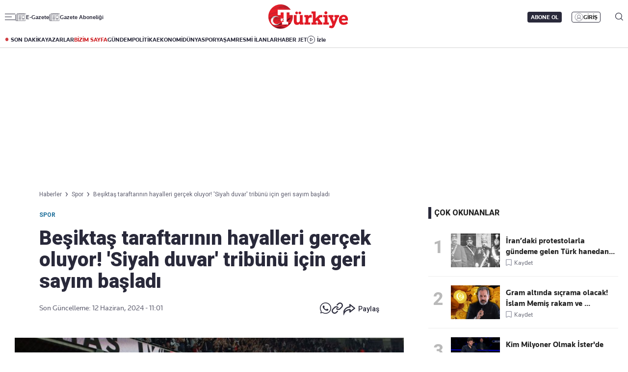

--- FILE ---
content_type: text/html; charset=utf-8
request_url: https://www.turkiyegazetesi.com.tr/spor/besiktas-taraftari-bakanliktan-cikacak-karari-bekliyor-siyah-duvar-tribunu-icin-geri-sayim-basladi-1046296
body_size: 29515
content:

<!DOCTYPE html>
<html lang="tr">
<head>
    <meta charset="utf-8" />
    <meta name="viewport" content="width=device-width, initial-scale=1.0" />
    <title>Beşiktaş taraftarının hayalleri gerçek oluyor! 'Siyah duvar' tribünü için geri sayım başladı | Türkiye Gazetesi</title>
    

    <link rel="canonical" href="https://www.turkiyegazetesi.com.tr/spor/besiktas-taraftari-bakanliktan-cikacak-karari-bekliyor-siyah-duvar-tribunu-icin-geri-sayim-basladi-1046296" />
<meta name="robots" content="index, follow, max-image-preview:large">
<meta name="title" content="Beşiktaş taraftarının hayalleri gerçek oluyor! 'Siyah duvar' tribünü için geri sayım başladı">
<meta name="description" content="Sezon sonundan beri birçok etkinliğe ev sahipliği yapan Beşiktaş Tüpraş Stadyumu, kapılarını etkinliklere kapatıyor. Siyah-beyazlılar, saha zemininde yenilemeye giderek yeni sezon hazırlıklarına başlayacak. Ayrıca kale arkasındaki koltukların kaldırılması için bakanlıkla görüşmelerin devam ettiği öğrenildi." />
<meta name="url" content="https://www.turkiyegazetesi.com.tr/spor/besiktas-taraftari-bakanliktan-cikacak-karari-bekliyor-siyah-duvar-tribunu-icin-geri-sayim-basladi-1046296">
<meta property="fb:page_id" content="100057570613206" />
<meta property="fb:app_id" content="3257550407803019" />
<meta property="article:id" content="1046296" />
<meta property="article:section" content="Spor" />
<meta property="article:published_time" content="2024-06-12T11:01:10+03:00" />
<meta property="article:modified_time" content="2024-06-12T11:01:10+03:00" />
<meta name="dateCreated" content="2024-06-12T11:01:10+03:00" />
<meta name="datePublished" content="2024-06-12T11:01:10+03:00" />
<meta name="dateModified" content="2024-06-12T11:01:10+03:00" />
<meta name="articleSection" content="news">
<meta property="article:author" content="">
<meta property="article:publisher" content="https://www.facebook.com/turkiyegazetesi" />
<meta property="article:content_tier" content="free" />
<meta name="articleAuthor" content="">
<meta property="og:type" content="article">
<meta property="og:url" content="https://www.turkiyegazetesi.com.tr/spor/besiktas-taraftari-bakanliktan-cikacak-karari-bekliyor-siyah-duvar-tribunu-icin-geri-sayim-basladi-1046296" />
<meta property="og:site_name" content="Türkiye Gazetesi" />
<meta property="og:locale" content="tr_TR" />
<meta property="og:title" content="Beşiktaş taraftarının hayalleri gerçek oluyor! 'Siyah duvar' tribünü için geri sayım başladı" />
<meta property="og:description" content="Sezon sonundan beri birçok etkinliğe ev sahipliği yapan Beşiktaş Tüpraş Stadyumu, kapılarını etkinliklere kapatıyor. Siyah-beyazlılar, saha zemininde yenilemeye giderek yeni sezon hazırlıklarına başlayacak. Ayrıca kale arkasındaki koltukların kaldırılması için bakanlıkla görüşmelerin devam ettiği öğrenildi.">
<meta property="og:image" content="https://i.turkiyegazetesi.com.tr/images/24-06/12/besiktas-taraftari-bakanliktan-cikacak-karari-bekliyor-siyah-duvar-tribunu-icin-geri-sayim-basladi-17181805375287.jpg">
<meta property="og:image:alt" content="Beşiktaş taraftarının hayalleri gerçek oluyor! 'Siyah duvar' tribünü için geri sayım başladı" />
<meta property="og:image:width" content="1280" />
<meta property="og:image:height" content="720" />
<meta name="twitter:image:src" content="https://i.turkiyegazetesi.com.tr/images/24-06/12/besiktas-taraftari-bakanliktan-cikacak-karari-bekliyor-siyah-duvar-tribunu-icin-geri-sayim-basladi-17181805375287.jpg" />
<meta name="twitter:image" content="https://i.turkiyegazetesi.com.tr/images/24-06/12/besiktas-taraftari-bakanliktan-cikacak-karari-bekliyor-siyah-duvar-tribunu-icin-geri-sayim-basladi-17181805375287.jpg">
<meta name="twitter:card" content="summary_large_image" />
<meta name="twitter:site" content="@turkiyegazetesi" />
<meta property="twitter:domain" content="https://www.turkiyegazetesi.com.tr/spor/besiktas-taraftari-bakanliktan-cikacak-karari-bekliyor-siyah-duvar-tribunu-icin-geri-sayim-basladi-1046296">
<meta property="twitter:url" content="https://www.turkiyegazetesi.com.tr/spor/besiktas-taraftari-bakanliktan-cikacak-karari-bekliyor-siyah-duvar-tribunu-icin-geri-sayim-basladi-1046296">
<meta name="twitter:title" content="Beşiktaş taraftarının hayalleri gerçek oluyor! 'Siyah duvar' tribünü için geri sayım başladı">
<meta name="twitter:description" content="Sezon sonundan beri birçok etkinliğe ev sahipliği yapan Beşiktaş Tüpraş Stadyumu, kapılarını etkinliklere kapatıyor. Siyah-beyazlılar, saha zemininde yenilemeye giderek yeni sezon hazırlıklarına başlayacak. Ayrıca kale arkasındaki koltukların kaldırılması için bakanlıkla görüşmelerin devam ettiği öğrenildi.">
<meta name="facebook-domain-verification" content="eq2ggwt1uozc6q83jovypba5j6lwmy" />
<meta property="article:tag" content="Spor" />
<link rel="alternate" type="application/rss+xml" title="Türkiye Gazetesi - Beşiktaş taraftarının hayalleri gerçek oluyor! 'Siyah duvar' tribünü için geri sayım başladı" href="https://www.turkiyegazetesi.com.tr/rss" />

    <script type="application/ld+json">
    {
        "@context": "https://schema.org",
        "@graph": [
            {
              "@type": "Organization",
              "name": "Türkiye Gazetesi",
              "image": "https://www.turkiyegazetesi.com.tr/s/i/logo.png",
              "url": "https://www.turkiyegazetesi.com.tr",
              "logo": {
                "@type": "ImageObject",
                "url": "https://www.turkiyegazetesi.com.tr/s/i/logo.png",
                "width": 512,
                "height": 156
              },
              "sameAs": [
                "https://www.facebook.com/turkiyegazetesi",
                "https://x.com/turkiyegazetesi",
                "https://www.linkedin.com/company/turkiye-gazetesi/",
                "https://www.instagram.com/turkiyegazetesi/",
                "https://news.google.com/publications/CAAqKAgKIiJDQklTRXdnTWFnOEtEWFJuY25Sb1lXSmxjaTVqYjIwb0FBUAE",
                "https://www.wikidata.org/wiki/Q123908496",
                "https://play.google.com/store/apps/details?id=com.dijitalvarliklar.turkiyegazetesi",
                "https://apps.apple.com/tr/app//turkiye-gazetesi/id469821641"
              ],
              "description": "Türkiye Gazetesi, haberler ve son dakika gelişmeleri için güvenilir haber sitesi. Gündemdeki haberleri, ekonomi gelişmeleri, dünyadan haberler, spor haberleri, magazin olayları ve köşe yazarları Türkiye Gazetesi'nde.",
              "slogan": "Türkiye Gazetesi, haberler ve son dakika gelişmeleri için güvenilir haber sitesi. Gündemdeki haberleri, ekonomi gelişmeleri, dünyadan haberler, spor haberleri, magazin olayları ve köşe yazarları Türkiye Gazetesi'nde.",
              "email": "dijital@tg.com.tr",
              "telephone": "+90 212 454 30 00",
              "faxNumber": "+90 212 454 31 00",
              "address": {
                "@type": "PostalAddress",
                "addressCountry": "TR",
                "addressLocality": "İstanbul",
                "addressRegion": "İstanbul",
                "postalCode": "34197",
                "streetAddress": "Yenibosna Merkez, 29 Ekim Cd. No:11 B D:21, 34197 Bahçelievler/İstanbul"
              },
              "contactPoint": [
                {
                  "@type": "ContactPoint",
                  "telephone": "+90 212 454 30 00",
                  "contactType": "customer service",
                  "contactOption": "TollFree",
                  "areaServed": "TR"
                }
              ]
            },
            {
                "@type": "NewsArticle",
                "url": "https://www.turkiyegazetesi.com.tr/spor/besiktas-taraftari-bakanliktan-cikacak-karari-bekliyor-siyah-duvar-tribunu-icin-geri-sayim-basladi-1046296",
                "articleSection": "Spor",
                "headline": "Beşiktaş taraftarının hayalleri gerçek oluyor! 'Siyah duvar' tribünü için geri sayım başladı",
                "alternativeHeadline": "",
                "description": "Sezon sonundan beri birçok etkinliğe ev sahipliği yapan Beşiktaş Tüpraş Stadyumu, kapılarını etkinliklere kapatıyor. Siyah-beyazlılar, saha zemininde yenilemeye giderek yeni sezon hazırlıklarına başlayacak. Ayrıca kale arkasındaki koltukların kaldırılması için bakanlıkla görüşmelerin devam ettiği öğrenildi.",
                "keywords": ["Spor"],
                "articleBody": "Trendyol S\u0026uuml;per Lig'in bitiminin ard\u0026#305;ndan Be\u0026#351;ikta\u0026#351; T\u0026uuml;pra\u0026#351; Stadyumu bir\u0026ccedil;ok etkinli\u0026#287;e ve konsere ev sahipli\u0026#287;i yapt\u0026#305;. Siyah-beyazl\u0026#305;lar\u0026#305;n saha zemini bu etkinlikler sebebiyle bozuldu. Bu ak\u0026#351;am yap\u0026#305;lacak Ajda Pekkan konserinin ard\u0026#305;ndan Be\u0026#351;ikta\u0026#351;, stad\u0026#305;n\u0026#305;n kap\u0026#305;lar\u0026#305;n\u0026#305; kapatacak ve revizyona gidecek.H\u0026#304;BR\u0026#304;T \u0026Ccedil;\u0026#304;M DE\u0026#286;\u0026#304;\u0026#350;ECEKS\u0026ouml;zc\u0026uuml; Gazetesi'nin haberine g\u0026ouml;re; Be\u0026#351;ikta\u0026#351; y\u0026ouml;netiminin stad\u0026#305;n \u0026ccedil;at\u0026#305;s\u0026#305; de\u0026#287;i\u0026#351;tirerek ses yal\u0026#305;t\u0026#305;m\u0026#305;n\u0026#305; art\u0026#305;rmay\u0026#305; d\u0026uuml;\u0026#351;\u0026uuml;nd\u0026uuml;\u0026#287;\u0026uuml; \u0026ouml;\u0026#287;renildi. Ayr\u0026#305;ca, saha zemini tamamen kald\u0026#305;r\u0026#305;lacak ve yeni hibrit \u0026ccedil;im serilecek.Be\u0026#351;ikta\u0026#351;'\u0026#305;n stadyumunda yap\u0026#305;lacak as\u0026#305;l de\u0026#287;i\u0026#351;iklik ise kale arkas\u0026#305;ndaki koltuklar\u0026#305;n kald\u0026#305;r\u0026#305;lmas\u0026#305; olacak. Hasan Arat y\u0026ouml;netimi, Be\u0026#351;ikta\u0026#351; taraftar\u0026#305;n\u0026#305;n en b\u0026uuml;y\u0026uuml;k hayallerinden birisi olan kale arkas\u0026#305; koltuklar\u0026#305;n\u0026#305; kald\u0026#305;rmak i\u0026ccedil;in \u0026ccedil;al\u0026#305;\u0026#351;malara ba\u0026#351;lad\u0026#305;. Siyah-beyazl\u0026#305; y\u0026ouml;netim, bu konuyla ilgili bakanl\u0026#305;kla g\u0026ouml;r\u0026uuml;\u0026#351;melerini s\u0026uuml;rd\u0026uuml;r\u0026uuml;yor. HEDEF 'S\u0026#304;YAH DUVAR'Be\u0026#351;ikta\u0026#351; y\u0026ouml;netimi gerekli izinleri ald\u0026#305;\u0026#287;\u0026#305; takdirde kale arkas\u0026#305;ndaki koltuklar\u0026#305; tamamen kald\u0026#305;racak. Be\u0026#351;ikta\u0026#351; taraftar\u0026#305; yeni stat projesiyle birlikte, Signal Iduna Park'ta Boruss\u0026#305;a Dortmund taraftar\u0026#305;n\u0026#305;n olu\u0026#351;turdu\u0026#287;u \"Sar\u0026#305; duvar\" benzeri bir trib\u0026uuml;n\u0026uuml; olu\u0026#351;turmay\u0026#305; hedefliyor.\u0026nbsp;",
                "name": "Beşiktaş taraftarının hayalleri gerçek oluyor! 'Siyah duvar' tribünü için geri sayım başladı",
                "thumbnailUrl": "https://i.turkiyegazetesi.com.tr/images/24-06/12/besiktas-taraftari-bakanliktan-cikacak-karari-bekliyor-siyah-duvar-tribunu-icin-geri-sayim-basladi-17181805375287.jpg",
                "inLanguage": "tr",
                "genre": "news",
                "publishingPrinciples": "https://www.turkiyegazetesi.com.tr/hakkimizda",
                "mainEntityOfPage": {
                    "@type": "WebPage",
                    "id": "https://www.turkiyegazetesi.com.tr/spor/besiktas-taraftari-bakanliktan-cikacak-karari-bekliyor-siyah-duvar-tribunu-icin-geri-sayim-basladi-1046296"
                },
                "dateCreated": "2024-06-12T11:01:10+03:00",
                "datePublished": "2024-06-12T11:01:10+03:00",
                "dateModified": "2024-06-12T11:01:10+03:00",
                "wordCount": 181,
                "timeRequired": "PT1M",
                "image": {
                    "@type": "ImageObject",
                    "contentUrl": "https://i.turkiyegazetesi.com.tr/images/24-06/12/besiktas-taraftari-bakanliktan-cikacak-karari-bekliyor-siyah-duvar-tribunu-icin-geri-sayim-basladi-17181805375287.jpg",
                    "caption": "Beşiktaş taraftarının hayalleri gerçek oluyor! 'Siyah duvar' tribünü için geri sayım başladı",
                    "name": "Beşiktaş taraftarının hayalleri gerçek oluyor! 'Siyah duvar' tribünü için geri sayım başladı",
                    "representativeOfPage": true,
                    "datePublished": "2024-06-12T11:01:10+03:00",
                    "description": "Sezon sonundan beri birçok etkinliğe ev sahipliği yapan Beşiktaş Tüpraş Stadyumu, kapılarını etkinliklere kapatıyor. Siyah-beyazlılar, saha zemininde yenilemeye giderek yeni sezon hazırlıklarına başlayacak. Ayrıca kale arkasındaki koltukların kaldırılması için bakanlıkla görüşmelerin devam ettiği öğrenildi.",
                    "url": "https://i.turkiyegazetesi.com.tr/images/24-06/12/besiktas-taraftari-bakanliktan-cikacak-karari-bekliyor-siyah-duvar-tribunu-icin-geri-sayim-basladi-17181805375287.jpg",
                    "width": 1280,
                    "height": 720
                },
                "author": {
                    "@type": "Person",
                    "@id": "https://www.turkiyegazetesi.com.tr",
                    "name": "",
                    "url": "https://www.turkiyegazetesi.com.tr"
                },
                "publisher": {
                    "@type": "NewsMediaOrganization",
                    "name": "Türkiye Gazetesi",
                    "url": "https://www.turkiyegazetesi.com.tr",
                    "logo": {
                        "@type": "ImageObject",
                        "url": "https://www.turkiyegazetesi.com.tr/s/i/logo.png",
                        "width": 164,
                        "height": 50
                    }
                }
            }
            ,{
                "@type": "BreadcrumbList",
                "itemListElement": [
                    {
                        "@type": "ListItem",
                        "position": 1,
                        "item": {
                            "@id": "https://www.turkiyegazetesi.com.tr",
                            "name": "Türkiye Gazetesi"
                        }
                    },
                    {
                        "@type": "ListItem",
                        "position": 2,
                        "item": {
                                "@id": "https://www.turkiyegazetesi.com.tr/spor",
                            "name": "Spor"
                        }
                    },
                    {
                        "@type": "ListItem",
                        "position": 3,
                        "item": {
                            "@id": "https://www.turkiyegazetesi.com.tr/spor/besiktas-taraftari-bakanliktan-cikacak-karari-bekliyor-siyah-duvar-tribunu-icin-geri-sayim-basladi-1046296",
                            "name": "Beşiktaş taraftarının hayalleri gerçek oluyor! 'Siyah duvar' tribünü için geri sayım başladı"
                        }
                    }
                ]
            }

        ]
    }
</script>


    <link rel="preload" href="https://i.turkiyegazetesi.com.tr/images/24-06/12/besiktas-taraftari-bakanliktan-cikacak-karari-bekliyor-siyah-duvar-tribunu-icin-geri-sayim-basladi-17181805375287.jpg" as="image" fetchpriority="high">
    <script>
        window.pageAdConfig = {
            page_type: "page-detail",
            category: "Spor",
            action: "default"
        };
        var _stats = { PageType: 'haber', ContentId: 1046296 };
    </script>



    <link rel="preload" as="style" href="https://fonts.googleapis.com/css2?family=Roboto+Serif:ital,opsz,wght@0,8..144,100..900;1,8..144,100..900&family=Roboto:ital,wght@0,100..900;1,100..900&display=swap">
    <link rel="preload" as="style" href="https://fonts.googleapis.com/css2?family=Barlow+Condensed:ital,wght@0,100;0,200;0,300;0,400;0,500;0,600;0,700;0,800;0,900;1,100;1,200;1,300;1,400;1,500;1,600;1,700;1,800;1,900&family=Barlow:ital,wght@0,100;0,200;0,300;0,400;0,500;0,600;0,700;0,800;0,900;1,100;1,200;1,300;1,400;1,500;1,600;1,700;1,800;1,900&display=swap">
    <link rel="preload" href="https://s.turkiyegazetesi.com.tr/s/fonts/knowledge-font/knowledge-regularitalic-webfont.woff2" as="font" type="font/woff2" crossorigin>
    <link rel="preload" href="https://s.turkiyegazetesi.com.tr/s/fonts/knowledge-font/knowledge-black-webfont.woff2" as="font" type="font/woff2" crossorigin>
    <link rel="preload" href="https://s.turkiyegazetesi.com.tr/s/fonts/knowledge-font/knowledge-regular-webfont.woff2" as="font" type="font/woff2" crossorigin>
    <link rel="preload" href="https://s.turkiyegazetesi.com.tr/s/fonts/knowledge-font/knowledge-medium-webfont.woff2" as="font" type="font/woff2" crossorigin>
    <link rel="preload" href="https://s.turkiyegazetesi.com.tr/s/fonts/knowledge-font/knowledge-bold-webfont.woff2" as="font" type="font/woff2" crossorigin>
    <link rel="preconnect" href="https://fonts.googleapis.com">

    <link rel="stylesheet" href="https://s.turkiyegazetesi.com.tr/s/css/base/_reset.css?v=007689d9-fc33-43" />
    <link rel="stylesheet" href="https://s.turkiyegazetesi.com.tr/s/css/base/swiper-bundle.min.css?v=007689d9-fc33-43" />
    <link rel="stylesheet" href="https://s.turkiyegazetesi.com.tr/s/css/module.min.css?v=007689d9-fc33-43" />
    <link rel="stylesheet" href="https://s.turkiyegazetesi.com.tr/s/css/tg.css?v=007689d9-fc33-43" />
    <script async src="https://securepubads.g.doubleclick.net/tag/js/gpt.js"></script>
    <!-- Google Tag Manager -->
    <script>
        (function(w,d,s,l,i){w[l]=w[l]||[];w[l].push({'gtm.start':
        new Date().getTime(),event:'gtm.js'});var f=d.getElementsByTagName(s)[0],
        j=d.createElement(s),dl=l!='dataLayer'?'&l='+l:'';j.async=true;j.src=
        'https://www.googletagmanager.com/gtm.js?id='+i+dl;f.parentNode.insertBefore(j,f);
        })(window,document,'script','dataLayer','GTM-KPF2Q434');</script>
    <!-- End Google Tag Manager -->
    <script async src="https://www.googletagmanager.com/gtag/js?id=G-GWT316TB4Q"></script>
    <script>
        window.dataLayer = window.dataLayer || [];
        function gtag(){dataLayer.push(arguments);}
        gtag('js', new Date());
        gtag('config', 'G-GWT316TB4Q');
    </script>
    <script>
        function trackGAEvent(category, action, label) {
            gtag('event', action, {
                'event_category': category,
                'event_label': label
            });
        }
    </script>
    <script>
        !function () {
        var t = document.createElement("script");
        t.setAttribute("src", 'https://cdn.p.analitik.bik.gov.tr/tracker' + (
        typeof Intl !== "undefined" ? (typeof(Intl || "").PluralRules !== "undefined" ? '1' : typeof Promise !== "undefined" ? '2' : typeof MutationObserver !== 'undefined' ? '3' : '4') : '4'
        ) + '.js'),
        t.setAttribute("data-website-id", "50b95442-f009-4e8f-8220-3db4e21c3a9b"),
        t.setAttribute("data-host-url", '//50b95442-f009-4e8f-8220-3db4e21c3a9b.collector.p.analitik.bik.gov.tr'),
        document.head.appendChild(t)
        }();
    </script>
    <script src="https://s.turkiyegazetesi.com.tr/s/js/general.js?v=007689d9-fc33-43"></script>
    <script src="https://www.gstatic.com/firebasejs/7.14.6/firebase-app.js"></script>
    <script src="https://www.gstatic.com/firebasejs/7.14.6/firebase-messaging.js"></script>

    <script src="https://s.turkiyegazetesi.com.tr/s/js/firebase-notification.js?v=007689d9-fc33-43"></script>

</head>
<body>
    <!-- Header-->
    
<header class="header">
    <div class="container rowPaddingHorizontal">
        <div class="headerTop">
            <div class="headerTop-left">
                <div class="headerTop-navbutton">
                    <span class="line"></span>
                    <span class="line"></span>
                    <span class="line"></span>
                </div>
                <span class="headerTop-logo-small"><a href="/" title="Türkiye Gazetesi"><img src="https://www.turkiyegazetesi.com.tr/s/i/logo.png" alt="Türkiye Gazetesi"></a></span>
                <a class="headerTop-news" href="/e-gazete" target="_blank">E-Gazete</a>
                <a class="headerTop-news" href="/abone" target="_blank">Gazete Aboneliği</a>
            </div>
            <div class="headerTop-center">
                <span class="headerTop-logo"><a href="/" title="Türkiye Gazetesi"><img src="https://www.turkiyegazetesi.com.tr/s/i/logo.png" alt="Türkiye Gazetesi"></a></span>
            </div>
            <div class="headerTop-right" id="headerTopRight">
                <span class="headerTop-search">
                    <img src="https://s.turkiyegazetesi.com.tr/s/i/icon-header-search.svg" alt="Arama">
                </span>
            </div>
        </div>
    </div>
</header>
<div class="headerBottomCategory">
    <div class="container rowPaddingHorizontal">
        <div class="headerBottom">
            <a href="/son-dakika" class="headerNavUrl icon-header-bull" title="Son Dakika Haberleri görüntüle">SON DAKİKA</a>
            <a href="/bugunun-yazarlari" class="headerNavUrl" title="Yazarlar ve köşe yazılarını görüntüle">YAZARLAR</a>
            <a href="/bizim-sayfa" class="headerNavUrl" style="color:#CC181C" title="Bizim Sayfa içeriklerini görüntüle">BİZİM SAYFA</a>
            <a href="/gundem" class="headerNavUrl" title="Gündem haberlerini görüntüle">GÜNDEM</a>
            <a href="/politika" class="headerNavUrl" title="Politika haberlerini görüntüle">POLİTİKA</a>
            <a href="/ekonomi" class="headerNavUrl" title="Ekonomi haberlerini görüntüle">EKONOMİ</a>
            <a href="/dunya" class="headerNavUrl" title="Dünya haberlerini görüntüle">DÜNYA</a>
            <a href="/spor" class="headerNavUrl" title="Spor haberlerini görüntüle">SPOR</a>
            <a href="/yasam" class="headerNavUrl" title="Hayat ve yaşam tarzı haberlerini görüntüle">YAŞAM</a>
            <a href="/resmi-ilanlar" class="headerNavUrl" title="Resmi İlanları görüntüle">RESMİ İLANLAR</a>
            <a href="/haber-jet" class="headerNavUrl" title="Haber Jet içeriklerini görüntüle">HABER JET</a>
            <a href="/videogaleri" class="headerNavUrl icon-header-watch" title="Video içeriklerini izle">İzle</a>
        </div>
    </div>
</div>

<div class="header-hamburger-bg"></div>
<div class="header-hamburger-menu">
    <div class="container rowPaddingHorizontal auto-scroll-y">
        <div class="row gx-0 hm-nav">
            <div class="col-12 pdl-0 pdr-0">
                <div class="row gx-0 mobile-top-header">
                    <div class="mth-row close-scope">
                        <span class="mth-close"><img src="https://s.turkiyegazetesi.com.tr/s/images/icons/icon-mobile-hamburger-close.svg" alt="Türkiye Gazetesi"></span>
                    </div>
                    <div class="mth-row">
                        <span class="mth-logo-small"><a href="/"><img src="https://www.turkiyegazetesi.com.tr/s/i/logo.png" alt="Türkiye Gazetesi"></a></span>
                    </div>
                    <div class="mth-row">
                        <a class="mth-news" href="/e-gazete" target="_blank">E-Gazete</a>
                        <a class="mth-news" href="/abone" target="_blank">Abonelik</a>
                    </div>
                </div>
                <div class="row gx-0">
                    <div class="row gx-0" style="gap:16px">
                                <div class="col-7-equal footer-cat">
                                    <div class="footer-cat__title" data-toggle="collapse">
                                            <a href="/gundem" class="footer-cat-link" title="G&#xFC;ndem">G&#xFC;ndem</a>

                                        <span class="footer-cat-toggle" data-id="cat-171"></span>
                                    </div>
                                    <ul id="cat-171" class="footer-cat__menu">
                                            <li><a href="/politika" title="Politika">Politika</a></li>
                                            <li><a href="/egitim" title="E&#x11F;itim">E&#x11F;itim</a></li>
                                    </ul>
                                </div>
                                <div class="col-7-equal footer-cat">
                                    <div class="footer-cat__title" data-toggle="collapse">
                                            <a href="/ekonomi" class="footer-cat-link" title="Ekonomi">Ekonomi</a>

                                        <span class="footer-cat-toggle" data-id="cat-173"></span>
                                    </div>
                                    <ul id="cat-173" class="footer-cat__menu">
                                            <li><a href="/borsa" title="Borsa">Borsa</a></li>
                                            <li><a href="/altin" title="Alt&#x131;n">Alt&#x131;n</a></li>
                                            <li><a href="/doviz" title="D&#xF6;viz">D&#xF6;viz</a></li>
                                            <li><a href="/hisse-senedi" title="Hisse Senedi">Hisse Senedi</a></li>
                                            <li><a href="/kripto-para" title="Kripto Para">Kripto Para</a></li>
                                            <li><a href="/emlak" title="Emlak">Emlak</a></li>
                                            <li><a href="/t-otomobil" title="T-Otomobil">T-Otomobil</a></li>
                                            <li><a href="/turizm" title="Turizm">Turizm</a></li>
                                    </ul>
                                </div>
                                <div class="col-7-equal footer-cat">
                                    <div class="footer-cat__title" data-toggle="collapse">
                                            <a href="/spor" class="footer-cat-link" title="Spor">Spor</a>

                                        <span class="footer-cat-toggle" data-id="cat-177"></span>
                                    </div>
                                    <ul id="cat-177" class="footer-cat__menu">
                                            <li><a href="/futbol" title="Futbol">Futbol</a></li>
                                            <li><a href="/puan-durumu" title="Puan Durumu">Puan Durumu</a></li>
                                            <li><a href="/fikstur" title="Fikst&#xFC;r">Fikst&#xFC;r</a></li>
                                            <li><a href="/sampiyonlar-ligi" title="&#x15E;ampiyonlar Ligi">&#x15E;ampiyonlar Ligi</a></li>
                                            <li><a href="/avrupa-ligi" title="Avrupa Ligi">Avrupa Ligi</a></li>
                                            <li><a href="/basketbol" title="Basketbol">Basketbol</a></li>
                                    </ul>
                                </div>
                                <div class="col-7-equal footer-cat">
                                    <div class="footer-cat__title" data-toggle="collapse">
                                            <a href="/dunya" class="footer-cat-link" title="D&#xFC;nya">D&#xFC;nya</a>

                                        <span class="footer-cat-toggle" data-id="cat-172"></span>
                                    </div>
                                    <ul id="cat-172" class="footer-cat__menu">
                                            <li><a href="/orta-dogu" title="Orta Do&#x11F;u">Orta Do&#x11F;u</a></li>
                                            <li><a href="/avrupa" title="Avrupa">Avrupa</a></li>
                                            <li><a href="/amerika" title="Amerika">Amerika</a></li>
                                            <li><a href="/afrika" title="Afrika">Afrika</a></li>
                                            <li><a href="/israil-gazze" title="&#x130;srail-Gazze">&#x130;srail-Gazze</a></li>
                                    </ul>
                                </div>
                                <div class="col-7-equal footer-cat">
                                    <div class="footer-cat__title" data-toggle="collapse">
                                            <a href="/yasam" class="footer-cat-link" title="Ya&#x15F;am">Ya&#x15F;am</a>

                                        <span class="footer-cat-toggle" data-id="cat-174"></span>
                                    </div>
                                    <ul id="cat-174" class="footer-cat__menu">
                                            <li><a href="/saglik" title="Sa&#x11F;l&#x131;k">Sa&#x11F;l&#x131;k</a></li>
                                            <li><a href="/hava-durumu" title="Hava Durumu">Hava Durumu</a></li>
                                            <li><a href="/yemek" title="Yemek">Yemek</a></li>
                                            <li><a href="/seyahat" title="Seyahat">Seyahat</a></li>
                                            <li><a href="/aktuel" title="Akt&#xFC;el">Akt&#xFC;el</a></li>
                                    </ul>
                                </div>
                                <div class="col-7-equal footer-cat">
                                    <div class="footer-cat__title" data-toggle="collapse">
                                            <a href="/kultur-sanat" class="footer-cat-link" title="K&#xFC;lt&#xFC;r-Sanat">K&#xFC;lt&#xFC;r-Sanat</a>

                                        <span class="footer-cat-toggle" data-id="cat-175"></span>
                                    </div>
                                    <ul id="cat-175" class="footer-cat__menu">
                                            <li><a href="/sinema" title="Sinema">Sinema</a></li>
                                            <li><a href="/arkeoloji" title="Arkeoloji">Arkeoloji</a></li>
                                            <li><a href="/kitap" title="Kitap">Kitap</a></li>
                                            <li><a href="/tarih" title="Tarih">Tarih</a></li>
                                    </ul>
                                </div>
                                <div class="col-7-equal footer-cat">
                                    <div class="footer-cat__title" data-toggle="collapse">
                                            <a href="/bizim-sayfa" class="footer-cat-link" title="Bizim Sayfa">Bizim Sayfa</a>

                                        <span class="footer-cat-toggle" data-id="cat-178"></span>
                                    </div>
                                    <ul id="cat-178" class="footer-cat__menu">
                                            <li><a href="/namaz-vakitleri" title="Namaz Vakitleri">Namaz Vakitleri</a></li>
                                            <li><a href="/sesli-yayinlar" title="Sesli Yay&#x131;nlar">Sesli Yay&#x131;nlar</a></li>
                                    </ul>
                                </div>
                                <div class="col-7-equal footer-cat">
                                    <div class="footer-cat__title" data-toggle="collapse">
                                            <a href="/yazarlar" class="footer-cat-link" title="Yazarlar">Yazarlar</a>

                                        <span class="footer-cat-toggle" data-id="cat-179"></span>
                                    </div>
                                    <ul id="cat-179" class="footer-cat__menu">
                                            <li><a href="/bugunun-yazarlari" title="Bug&#xFC;n&#xFC;n Yazarlar&#x131;">Bug&#xFC;n&#xFC;n Yazarlar&#x131;</a></li>
                                            <li><a href="/yazarlar" title="T&#xFC;m Yazarlar">T&#xFC;m Yazarlar</a></li>
                                    </ul>
                                </div>
                                <div class="col-7-equal footer-cat">
                                    <div class="footer-cat__title" data-toggle="collapse">
                                            <span class="footer-cat-link no-link" title="Di&#x11F;er Kategoriler">Di&#x11F;er Kategoriler</span>

                                        <span class="footer-cat-toggle" data-id="cat-181"></span>
                                    </div>
                                    <ul id="cat-181" class="footer-cat__menu">
                                            <li><a href="/magazin" title="Magazin">Magazin</a></li>
                                            <li><a href="/teknoloji" title="Teknoloji">Teknoloji</a></li>
                                            <li><a href="/resmi-ilanlar" title="Resm&#xEE; Ilanlar">Resm&#xEE; Ilanlar</a></li>
                                            <li><a href="/haberler" title="Haberler">Haberler</a></li>
                                            <li><a href="/videogaleri" title="Video Galeri">Video Galeri</a></li>
                                            <li><a href="/fotohaber" title="Foto Haber">Foto Haber</a></li>
                                    </ul>
                                </div>
                                <div class="col-7-equal footer-cat">
                                    <div class="footer-cat__title" data-toggle="collapse">
                                            <a class="footer-cat-link" title="Kurumsal">Kurumsal</a>

                                        <span class="footer-cat-toggle" data-id="cat-182"></span>
                                    </div>
                                    <ul id="cat-182" class="footer-cat__menu">
                                            <li><a href="/hakkimizda" title="Hakk&#x131;m&#x131;zda">Hakk&#x131;m&#x131;zda</a></li>
                                            <li><a href="/iletisim" title="&#x130;leti&#x15F;im">&#x130;leti&#x15F;im</a></li>
                                            <li><a href="/kunye" title="K&#xFC;nye">K&#xFC;nye</a></li>
                                            <li><a href="/abone" title="Gazete Aboneli&#x11F;i">Gazete Aboneli&#x11F;i</a></li>
                                            <li><a href="https://www.turkiyegazetesi.com.tr/danisma-telefonlari" title="Dan&#x131;&#x15F;ma Telefonlar&#x131;">Dan&#x131;&#x15F;ma Telefonlar&#x131;</a></li>
                                            <li><a href="/kisisel-verilerin-korunmasi" title="Yasal">Yasal</a></li>
                                            <li><a href="/reklam-ver" title="Reklam Ver">Reklam Ver</a></li>
                                    </ul>
                                </div>
                        <div class="col-7-equal footer-cat-right">
                            <!-- Uygulamalar sağda, kendi alanında -->
                            <span class="footer-cat__title" data-toggle="collapse">Uygulamalar</span>
                            <a href="https://apps.apple.com/tr/app/turkiye-gazetesi/id469821641"><img src="https://s.turkiyegazetesi.com.tr/s/i/icon-down-appstore.svg" alt="Türkiye Gazetesi App Store"></a>
                            <a href="https://play.google.com/store/apps/details?id=com.dijitalvarliklar.turkiyegazetesi.rssreader&hl=tr"><img src="https://s.turkiyegazetesi.com.tr/s/i/icon-down-playstore.svg" alt="Türkiye Gazetesi Google Play"></a>
                        </div>
                    </div>


                    
                </div>
            </div>

        </div>

        <div class="row gx-0 hm-social">
            <div class="col-12 pdl-0 pdr-0">
                <div class="row gx-0">
                    <div class="col-12 col-lg-4">
                        <div class="footer-content-scope social-media">
                            <span class="fTitle">Takip Edin</span>
                            <span class="fDesc">Favori mecralarınızda haber<br>akışımıza ulaşın</span>
                            <div class="fLink">
                                <a href="https://x.com/turkiyegazetesi" target="_blank" title="X"><img src="https://s.turkiyegazetesi.com.tr/s/i/icon-menu-x.svg" alt="X"></a>
                                <a href="https://www.facebook.com/turkiyegazetesi" target="_blank" title="Facebook"><img src="https://s.turkiyegazetesi.com.tr/s/i/icon-menu-fb.svg" alt="Facebook"></a>
                                <a href="https://www.linkedin.com/company/turkiye-gazetesi/" target="_blank" title="LinkedIn"><img src="https://s.turkiyegazetesi.com.tr/s/i/icon-menu-linkedin.svg" alt="LinkedIn"></a>
                                <a href="https://www.youtube.com/turkiyegazetesi" target="_blank" title="YouTube"><img src="https://s.turkiyegazetesi.com.tr/s/i/icon-menu-youtube.svg" alt="YouTube"></a>
                                <a href="https://www.instagram.com/turkiyegazetesicomtr/" target="_blank" title="Instagram"><img src="https://s.turkiyegazetesi.com.tr/s/i/icon-menu-instagram.svg" alt="Instagram"></a>
                                <a href="https://www.tiktok.com/@turkiyegazetesicomtr" target="_blank" title="TikTok"><img src="https://s.turkiyegazetesi.com.tr/s/i/icon-menu-tiktok.svg" alt="TikTok"></a>
                                <a href="https://sosyal.teknofest.app/@turkiyegazetesi" target="_blank" title="Next Sosyal"><img src="https://s.turkiyegazetesi.com.tr/s/i/icon-detail-popup-next.svg" alt="Next Sosyal" style="width: 25px; height: 25px;"></a>

                            </div>
                            <span class="f-mobile-copyright">© 2025 İhlas Gazetecilik A.Ş.<br>Tüm Hakları Saklıdır.</span>
                        </div>
                    </div>
                    <div class="col-12 col-lg-4 border-style">
                        <div class="footer-content-scope">
                            <span class="fTitle">Haber Verin</span>
                            <span class="fDesc">Editör masamıza bilgi ve materyal<br>göndermek için <a href="/geri-bildirim" title="Geri Bildirim">tıklayın</a><span class="icon-continue"></span></span>
                            <div class="fLink">
                                <img src="https://s.turkiyegazetesi.com.tr/s/i/icon-menu-letmeknow.svg" alt="Bildirin">
                            </div>
                        </div>
                    </div>
                    <div class="col-12 col-lg-4">
                        <div class="footer-content-scope">
                            <span class="fTitle">Kaçırmayın</span>
                            <span class="fDesc">Ücretsiz üye olun, gündemi<br>şekillendiren gelişmeleri önce siz duyun</span>
                            <div class="fInput">
                                <form class="subscribe-form">
                                    <input type="email" placeholder="E-posta adresiniz" required>
                                    <button type="submit"></button>
                                </form>
                            </div>
                        </div>
                    </div>
                </div>
            </div>
        </div>
    </div>
</div>

<div class="search-fixed">
    <div class="container">
        <div class="search-container">
            <span class="search-close"></span>
            <input type="text"
                   id="search"
                   autocomplete="off"
                   autocorrect="off"
                   autocapitalize="off"
                   spellcheck="false"
                   placeholder="Türkiye Gazetesi’nde aramak için yazın..." />
            <button class="search-button"></button>

            <div id="suggestions" class="suggestions hidden">

                <!-- Haber Listesi JS ile buraya gelecek -->
                <div class="suggestions-list"></div>               
            </div>
        </div>
    </div>
</div>

<script>
    document.addEventListener("DOMContentLoaded", function () {
        const headerRight = document.getElementById("headerTopRight");
        const searchSpan = headerRight.querySelector(".headerTop-search");

        function getCookie(name) {
            return document.cookie.split("; ").reduce((r, v) => {
                const parts = v.split("=");
                return parts[0] === name ? decodeURIComponent(parts[1]) : r;
            }, null);
        }

        const userId = getCookie("userId");
        const fullName = getCookie("fullName");
        const isSubscribe = getCookie("IsSubscribe");

        const elements = [];

        // ABONE OL butonu
        if (!isSubscribe) {
            const subscribeBtn = document.createElement("button");
            subscribeBtn.className = "headerTop-subscribe";
            subscribeBtn.textContent = "ABONE OL";
            subscribeBtn.onclick = () => window.location.href = "/abonelik";
            elements.push(subscribeBtn);
        }

        if (!userId) {
            const loginLink = document.createElement("a");
            loginLink.href = "/register";
            loginLink.title = "Giriş";

            const loginBtn = document.createElement("button");
            loginBtn.className = "headerTop-login";
            loginBtn.textContent = "GİRİŞ";

            loginLink.appendChild(loginBtn);
            elements.push(loginLink);
        } else if (fullName) {
            const nav = document.createElement("nav");
            nav.className = "headerTop-login-after";

            const userBtn = document.createElement("button");
            userBtn.className = "headerTop-login login-after-label";
            const nameSpan = document.createElement("span");
            nameSpan.textContent = fullName;
            userBtn.appendChild(nameSpan);

            const menu = document.createElement("ul");
            menu.className = "login-menu";

            const links = [
                { href: "/abonelik", title: "Abonelik", class: "login-icon-subscription" },
                { href: "/takip-edilenler", title: "Takip Ettiklerim", class: "login-icon-follow" },
                { href: "/kaydedilenler", title: "Kaydettiklerim", class: "login-icon-bookmark" },
                { href: "/profil", title: "Ayarlar", class: "login-icon-settings" },
                { href: "#", title: "Çıkış", class: "login-icon-logout", isLogout: true }
            ];

            links.forEach(linkInfo => {
                const a = document.createElement("a");
                a.href = linkInfo.href;
                a.title = linkInfo.title;
                a.className = linkInfo.class;
                a.textContent = linkInfo.title;

                if (linkInfo.isLogout) {
                    a.addEventListener("click", function (e) {
                        e.preventDefault();
                        logoutUser();
                    });
                }

                menu.appendChild(a);
            });

            nav.appendChild(userBtn);
            nav.appendChild(menu);
            elements.push(nav);
        }
        elements.forEach(el => headerRight.insertBefore(el, searchSpan));
    });
    document.querySelectorAll('.footer-cat__title').forEach(function (link) {
        link.addEventListener('click', function (e) {
            // Sadece mobilde çalışsın
            if (window.innerWidth <= 991) {
                var clickX = e.offsetX;
                var linkWidth = this.offsetWidth;

                // ::after için sağ taraftaki 30px'lik alanı kontrol et
                if (clickX > linkWidth - 30) {
                    e.preventDefault(); // Sadece ok ikonuna tıklandığında iptal et
                }
                // Aksi halde link normale çalışır
            }
        });
    });



    function logoutUser() {
        window.location.href = "/auth/logout";
    }

</script>

<script>
        document.addEventListener("DOMContentLoaded", function () {
        const searchFixed = document.querySelector(".search-fixed");
        const searchButton = document.querySelector(".headerTop-search");
        const searchClose = document.querySelector(".search-close");
        const searchContainer = document.querySelector(".search-container");
        const searchInput = document.getElementById("search");

        if (searchButton) {
            searchButton.addEventListener("click", function() {
                searchFixed.classList.add("active");
                setTimeout(() => {
                    searchInput.focus();
                }, 100);
            });
        }

        // Kapatma butonuna tıklandığında pop-up'ı kapat
        if (searchClose) {
            searchClose.addEventListener("click", function() {
                searchFixed.classList.remove("active");
            });
        }

        // Pop-up dışına tıklandığında kapat
        searchFixed.addEventListener("click", function(e) {
            // Eğer tıklanan element search-container'ın içinde değilse kapat
            if (!searchContainer.contains(e.target)) {
                searchFixed.classList.remove("active");
            }
        });

        // ESC tuşuna basıldığında kapat
        document.addEventListener("keydown", function(e) {
            if (e.key === "Escape" && searchFixed.classList.contains("active")) {
                searchFixed.classList.remove("active");
            }
        });
    });
</script>

<script>
    function mobileFooterMenu() {
        const toggleButtons = document.querySelectorAll('.footer-cat__toggle');

        toggleButtons.forEach(btn => {
            btn.addEventListener('click', () => {
                const cat = btn.closest('.footer-cat');
                const menu = cat.querySelector('.footer-cat__menu');

                cat.classList.toggle('open');

                if (window.innerWidth < 992) {
                    menu.style.maxHeight = cat.classList.contains('open')
                        ? menu.scrollHeight + 'px'
                        : '0';
                }
            });
        });
    }
</script>
    <script type="text/javascript">
    function bizimsayfaYazar() {
      var url = window.location.href;
      var list = ["/kose-yazilari/prof-dr-ramazan-ayvalli/", "/kose-yazilari/osman-unlu/", "/kose-yazilari/m-said-arvas/", "/kose-yazilari/ahmet-demirbas/", "/kose-yazilari/vehbi-tulek/", "/kose-yazilari/abdullatif-uyan/", "/kose-yazilari/salim-koklu/", "/kose-yazilari/ragip-karadayi/", "/kose-yazilari/unal-bolat/", "/kose-yazilari/yetenekli-kalemler/"];
      for (var i = 0; i < list.length; i++) {
        if (url.indexOf(list[i]) !== -1) {
          return true;
        }
      }

      return false;
    }

    if (!bizimsayfaYazar() && !getCookie("IsSubscribe") && typeof pageAdConfig !== "undefined" && !(pageAdConfig.page_type == "default" && pageAdConfig.category == "default" && pageAdConfig.action == "default"))
    {
        document.write('<div id="adsHorizontal"><div id="adsContainer" class="container"><div class="row gx-0"><div class="col-12 h-center"><div class="ads970"></div></div></div></div></div>');
    }
</script>
    <!-- Header Bitti-->

    


<div id="content" class="content c-spor" data-id="1046296" data-url="/spor/besiktas-taraftari-bakanliktan-cikacak-karari-bekliyor-siyah-duvar-tribunu-icin-geri-sayim-basladi-1046296" data-title="Beşiktaş taraftarının hayalleri gerçek oluyor! 'Siyah duvar' tribünü için geri sayım başladı">
    <div id="newsDetails" class="section-row newsDetails">
        <div class="container">
            <div class="row gx-0">
                <div class="section-breadcrumb bodyTopMargin article-breadcrumb-style">
                    <nav aria-label="Breadcrumb">
                        <ol class="breadcrumb-list">
                            <li itemprop="itemListElement" class="bc-item">
                                <a href="/haberler" title="Haberlere git" itemprop="item">
                                    <span itemprop="name">Haberler</span>
                                </a>
                                <meta itemprop="position" content="1" />
                            </li>
                                <li itemprop="itemListElement" class="bc-item">
                                    <a href="/spor" title="Etiket" itemprop="item">
                                        <span itemprop="name">Spor</span>
                                    </a>
                                    <meta itemprop="position" content="2" />
                                </li>
                                <li itemprop="itemListElement" class="bc-item">
                                    <span itemprop="name">
                                        <a href="/spor/besiktas-taraftari-bakanliktan-cikacak-karari-bekliyor-siyah-duvar-tribunu-icin-geri-sayim-basladi-1046296" title="Be&#x15F;ikta&#x15F; taraftar&#x131;n&#x131;n hayalleri ger&#xE7;ek oluyor! &#x27;Siyah duvar&#x27; trib&#xFC;n&#xFC; i&#xE7;in geri say&#x131;m ba&#x15F;lad&#x131;">Be&#x15F;ikta&#x15F; taraftar&#x131;n&#x131;n hayalleri ger&#xE7;ek oluyor! &#x27;Siyah duvar&#x27; trib&#xFC;n&#xFC; i&#xE7;in geri say&#x131;m ba&#x15F;lad&#x131;</a>
                                    </span>

                                    <meta itemprop="position" content="3" />
                                </li>

                        </ol>
                    </nav>
                </div>

            </div>
            <div class="row">
                <div class="col-12 col-lg-8 article-scope">
                    <article>
                        <div class="article-header">
                            <div class="article-category-tag" itemprop="about">
                                <span itemprop="name"><a href="/spor" title="Spor">Spor</a></span>
                            </div>
                            <h1 class="article-title" itemprop="headline">
                                Beşiktaş taraftarının hayalleri gerçek oluyor! 'Siyah duvar' tribünü için geri sayım başladı
                            </h1>

                            <div class="article-meta-actions-scope">
                                <!-- Tarih ve Meta Bilgiler -->
                                <div class="article-text-scope">
                                    <div class="article-text">
                                    </div>
                                    <time class="article-date-modified" itemprop="dateModified" datetime="2024-06-12T11:01:10&#x2B;03:00">
                                        Son Güncelleme: 12 Haziran, 2024 - 11:01
                                    </time>
                                </div>

                                <!-- Paylaşım Butonları -->
                                <div class="article-actions">
                                    <a href="https://api.whatsapp.com/send?text=https://www.turkiyegazetesi.com.tr/spor/besiktas-taraftari-bakanliktan-cikacak-karari-bekliyor-siyah-duvar-tribunu-icin-geri-sayim-basladi-1046296" target="_blank" class="aa icon-whatsapp" title="Whatsapp İkon"><img src="https://s.turkiyegazetesi.com.tr/s/i/icon-detail-whatsapp.svg" alt="Whatsapp İkon"></a>
                                    <a onclick="copyLink('/spor/besiktas-taraftari-bakanliktan-cikacak-karari-bekliyor-siyah-duvar-tribunu-icin-geri-sayim-basladi-1046296')" class="aa iconUrlCopy" title="Bağlantıyı Kopyala"><img src="https://s.turkiyegazetesi.com.tr/s/i/icon-details-linkcopy.svg" alt="Bağlantıyı Kopyala"></a>
                                    <div class="aa detailShare iconShare">
                                        <span class="detailShareClick">Paylaş</span>
                                        <div class="detailShareMenu" style="margin-right:-150px">
                                            <button type="button" class="detailShareClose" aria-label="Kapat">&times;</button>
                                            <span class="detailShareTitle">Paylaş</span>
                                            <div class="detailShareGrid">
                                                <a href="https://www.facebook.com/sharer/sharer.php?u=https://www.turkiyegazetesi.com.tr/spor/besiktas-taraftari-bakanliktan-cikacak-karari-bekliyor-siyah-duvar-tribunu-icin-geri-sayim-basladi-1046296" target="_blank" title="Facebook" class="detailShareItem">
                                                    <img src="https://s.turkiyegazetesi.com.tr/s/i/icon-detail-popup-fb.svg" alt="Facebook">
                                                    <span>Facebook</span>
                                                </a>
                                                <a href="https://twitter.com/intent/tweet?url=https://www.turkiyegazetesi.com.tr/spor/besiktas-taraftari-bakanliktan-cikacak-karari-bekliyor-siyah-duvar-tribunu-icin-geri-sayim-basladi-1046296" target="_blank" title="X" class="detailShareItem">
                                                    <img src="https://s.turkiyegazetesi.com.tr/s/i/icon-detail-popup-x.svg" alt="X">
                                                    <span>X</span>
                                                </a>
                                                <a href="https://api.whatsapp.com/send?text=https://www.turkiyegazetesi.com.tr/spor/besiktas-taraftari-bakanliktan-cikacak-karari-bekliyor-siyah-duvar-tribunu-icin-geri-sayim-basladi-1046296" target="_blank" title="WhatsApp" class="detailShareItem">
                                                    <img src="https://s.turkiyegazetesi.com.tr/s/i/icon-detail-popup-whatsapp.svg" alt="WhatsApp">
                                                    <span>WhatsApp</span>
                                                </a>
                                                <a href="https://www.linkedin.com/sharing/share-offsite/?url=https://www.turkiyegazetesi.com.tr/spor/besiktas-taraftari-bakanliktan-cikacak-karari-bekliyor-siyah-duvar-tribunu-icin-geri-sayim-basladi-1046296" target="_blank" title="LinkedIn" class="detailShareItem">
                                                    <img src="https://s.turkiyegazetesi.com.tr/s/i/icon-detail-popup-linkedin.svg" alt="LinkedIn">
                                                    <span>LinkedIn</span>
                                                </a>
                                                <a href="https://sosyal.teknofest.app/share?text=https://www.turkiyegazetesi.com.tr/spor/besiktas-taraftari-bakanliktan-cikacak-karari-bekliyor-siyah-duvar-tribunu-icin-geri-sayim-basladi-1046296&title=Be&#x15F;ikta&#x15F; taraftar&#x131;n&#x131;n hayalleri ger&#xE7;ek oluyor! &#x27;Siyah duvar&#x27; trib&#xFC;n&#xFC; i&#xE7;in geri say&#x131;m ba&#x15F;lad&#x131;" target="_blank" title="Next Sosyal" class="detailShareItem">
                                                    <img src="https://s.turkiyegazetesi.com.tr/s/i/icon-detail-popup-next.svg" alt="Next Sosyal">
                                                    <span>Next Sosyal</span>
                                                </a>
                                                <a onclick="copyLink('/spor/besiktas-taraftari-bakanliktan-cikacak-karari-bekliyor-siyah-duvar-tribunu-icin-geri-sayim-basladi-1046296')" title="Bağlantıyı Kopyala" class="detailShareItem">
                                                    <img src="https://s.turkiyegazetesi.com.tr/s/i/icon-detail-popup-linkcopy.svg" alt="Bağlantıyı Kopyala">
                                                    <span style="padding-left: 21px">Bağlantıyı Kopyala</span>
                                                </a>
                                            </div>
                                        </div>
                                    </div>
                                </div>
                            </div>
                        </div>

                        <div class="article-main-image article-image-video">
                                <figure class="article-image">
                                    <img src="https://i.turkiyegazetesi.com.tr/images/24-06/12/besiktas-taraftari-bakanliktan-cikacak-karari-bekliyor-siyah-duvar-tribunu-icin-geri-sayim-basladi-17181805375287.jpg" width="100%" height="auto" alt="Beşiktaş taraftarının hayalleri gerçek oluyor! 'Siyah duvar' tribünü için geri sayım başladı" itemprop="image">
                                        <figcaption>
                                            <img src="https://s.turkiyegazetesi.com.tr/s/i/icon-detail-image.svg" alt="Fotoğraf Başlığı" class="caption-icon">
                                            Besiktas taraftarinin hayalleri gerçek oluyor! 'Siyah duvar' tribünü için geri sayim basladi
                                            <span></span>
                                        </figcaption>
                                </figure>
                        </div>

                        <div class="article-content" itemprop="articleBody">
                            <h2>
                                Sezon sonundan beri birçok etkinliğe ev sahipliği yapan Beşiktaş Tüpraş Stadyumu, kapılarını etkinliklere kapatıyor. Siyah-beyazlılar, saha zemininde yenilemeye giderek yeni sezon hazırlıklarına başlayacak. Ayrıca kale arkasındaki koltukların kaldırılması için bakanlıkla görüşmelerin devam ettiği öğrenildi.
                            </h2>



                            <div class="listenSummarySave">

                                <div class="lssSave" data-save-id="1046296" data-save-type="1">Kaydet</div>

                                <div class="btn"><a onclick="adjustFontSize(event,'-')">a-</a> | <a onclick="adjustFontSize(event,'+')">+A</a></div>

                            </div>

                            
<p>Trendyol S&uuml;per Lig'in bitiminin ard&#305;ndan Be&#351;ikta&#351; T&uuml;pra&#351; Stadyumu bir&ccedil;ok etkinli&#287;e ve konsere ev sahipli&#287;i yapt&#305;. Siyah-beyazl&#305;lar&#305;n saha zemini bu etkinlikler sebebiyle bozuldu. Bu ak&#351;am yap&#305;lacak Ajda Pekkan konserinin ard&#305;ndan Be&#351;ikta&#351;, stad&#305;n&#305;n kap&#305;lar&#305;n&#305; kapatacak ve revizyona gidecek.<p>
        <div class="article-main-image article-margin">
            <figure class="article-image">
                <img src="https://i.turkiyegazetesi.com.tr/images/24-06/12/besiktas-taraftari-bakanliktan-cikacak-karari-bekliyor-siyah-duvar-tribunu-icin-geri-sayim-basladi-17181805377154_1.jpg" width="100%" height="auto" alt="Be&#351;ikta&#351; taraftar&#305; bakanl&#305;ktan &ccedil;&#305;kacak karar&#305; bekliyor! 'Siyah duvar' trib&uuml;n&uuml; i&ccedil;in geri say&#305;m ba&#351;lad&#305; - 1. Resim" itemprop="image">
                <figcaption>
                    <img src="https://s.turkiyegazetesi.com.tr/s/i/icon-detail-image.svg" alt="Başlık Resmi" class="caption-icon">Be&#351;ikta&#351; taraftar&#305; bakanl&#305;ktan &ccedil;&#305;kacak karar&#305; bekliyor! 'Siyah duvar' trib&uuml;n&uuml; i&ccedil;in geri say&#305;m ba&#351;lad&#305; - 1. Resim
                </figcaption>
            </figure>
        </div></p><h3>H&#304;BR&#304;T &Ccedil;&#304;M DE&#286;&#304;&#350;ECEK</h3><p>S&ouml;zc&uuml; Gazetesi'nin haberine g&ouml;re; Be&#351;ikta&#351; y&ouml;netiminin stad&#305;n &ccedil;at&#305;s&#305; de&#287;i&#351;tirerek ses yal&#305;t&#305;m&#305;n&#305; art&#305;rmay&#305; d&uuml;&#351;&uuml;nd&uuml;&#287;&uuml; &ouml;&#287;renildi. Ayr&#305;ca, saha zemini tamamen kald&#305;r&#305;lacak ve yeni hibrit &ccedil;im serilecek.</p><p>
        <div class="article-main-image article-margin">
            <figure class="article-image">
                <img src="https://i.turkiyegazetesi.com.tr/images/24-06/12/besiktas-taraftarinin-hayalleri-gercek-oluyor-siyah-duvar-tribunu-icin-geri-sayim-basladi-17181807515716_2.jpg" width="100%" height="auto" alt="Be&#351;ikta&#351; taraftar&#305;n&#305;n hayalleri ger&ccedil;ek oluyor! 'Siyah duvar' trib&uuml;n&uuml; i&ccedil;in geri say&#305;m ba&#351;lad&#305; - 2. Resim" itemprop="image">
                <figcaption>
                    <img src="https://s.turkiyegazetesi.com.tr/s/i/icon-detail-image.svg" alt="Başlık Resmi" class="caption-icon">Be&#351;ikta&#351; taraftar&#305;n&#305;n hayalleri ger&ccedil;ek oluyor! 'Siyah duvar' trib&uuml;n&uuml; i&ccedil;in geri say&#305;m ba&#351;lad&#305; - 2. Resim
                </figcaption>
            </figure>
        </div></p><p>Be&#351;ikta&#351;'&#305;n stadyumunda yap&#305;lacak as&#305;l de&#287;i&#351;iklik ise kale arkas&#305;ndaki koltuklar&#305;n kald&#305;r&#305;lmas&#305; olacak. Hasan Arat y&ouml;netimi, Be&#351;ikta&#351; taraftar&#305;n&#305;n en b&uuml;y&uuml;k hayallerinden birisi olan kale arkas&#305; koltuklar&#305;n&#305; kald&#305;rmak i&ccedil;in &ccedil;al&#305;&#351;malara ba&#351;lad&#305;. Siyah-beyazl&#305; y&ouml;netim, bu konuyla ilgili bakanl&#305;kla g&ouml;r&uuml;&#351;melerini s&uuml;rd&uuml;r&uuml;yor. </p><p>
        <div class="article-main-image article-margin">
            <figure class="article-image">
                <img src="https://i.turkiyegazetesi.com.tr/images/24-06/12/besiktas-taraftarinin-hayalleri-gercek-oluyor-siyah-duvar-tribunu-icin-geri-sayim-basladi-1718180751273_3.jpg" width="100%" height="auto" alt="Be&#351;ikta&#351; taraftar&#305;n&#305;n hayalleri ger&ccedil;ek oluyor! 'Siyah duvar' trib&uuml;n&uuml; i&ccedil;in geri say&#305;m ba&#351;lad&#305; - 3. Resim" itemprop="image">
                <figcaption>
                    <img src="https://s.turkiyegazetesi.com.tr/s/i/icon-detail-image.svg" alt="Başlık Resmi" class="caption-icon">Be&#351;ikta&#351; taraftar&#305;n&#305;n hayalleri ger&ccedil;ek oluyor! 'Siyah duvar' trib&uuml;n&uuml; i&ccedil;in geri say&#305;m ba&#351;lad&#305; - 3. Resim
                </figcaption>
            </figure>
        </div></p><h3>HEDEF 'S&#304;YAH DUVAR'</h3><p>Be&#351;ikta&#351; y&ouml;netimi gerekli izinleri ald&#305;&#287;&#305; takdirde kale arkas&#305;ndaki koltuklar&#305; tamamen kald&#305;racak. Be&#351;ikta&#351; taraftar&#305; yeni stat projesiyle birlikte, Signal Iduna Park'ta Boruss&#305;a Dortmund taraftar&#305;n&#305;n olu&#351;turdu&#287;u "Sar&#305; duvar" benzeri bir trib&uuml;n&uuml; olu&#351;turmay&#305; hedefliyor.</p></p>



                            <div class="article-social-publish">
                                <!-- Paylaşım Butonları -->
                                <div class="article-sp-share">
                                    <a href="https://api.whatsapp.com/send?text=https://www.turkiyegazetesi.com.tr/spor/besiktas-taraftari-bakanliktan-cikacak-karari-bekliyor-siyah-duvar-tribunu-icin-geri-sayim-basladi-1046296" target="_blank" title="Whatsapp" class="aa icon-whatsapp"><img src="https://s.turkiyegazetesi.com.tr/s/i/icon-detail-whatsapp.svg" alt="Whatsapp İkon"></a>
                                    <a href="https://www.facebook.com/sharer/sharer.php?u=https://www.turkiyegazetesi.com.tr/spor/besiktas-taraftari-bakanliktan-cikacak-karari-bekliyor-siyah-duvar-tribunu-icin-geri-sayim-basladi-1046296" target="_blank" title="Facebook" class="aa iconUrlCopy"><img src="https://s.turkiyegazetesi.com.tr/s/i/icon-detail-fb.svg" alt="Facebook İkon"></a>
                                    <a onclick="copyLink('/spor/besiktas-taraftari-bakanliktan-cikacak-karari-bekliyor-siyah-duvar-tribunu-icin-geri-sayim-basladi-1046296')" title="Bağlantıyı Kopyala" class="aa iconUrlCopy"><img src="https://s.turkiyegazetesi.com.tr/s/i/icon-details-linkcopy.svg" alt="Bağlantıyı Kopyala"></a>
                                    <div class="aa detailShare iconShare">
                                        <span class="detailShareClick">Paylaş</span>
                                        <div class="detailShareMenu">
                                            <button type="button" class="detailShareClose" aria-label="Kapat">&times;</button>
                                            <span class="detailShareTitle">Paylaş</span>
                                            <div class="detailShareGrid">
                                                <a href="https://www.facebook.com/sharer/sharer.php?u=https://www.turkiyegazetesi.com.tr/spor/besiktas-taraftari-bakanliktan-cikacak-karari-bekliyor-siyah-duvar-tribunu-icin-geri-sayim-basladi-1046296" target="_blank" title="Facebook" class="detailShareItem">
                                                    <img src="https://s.turkiyegazetesi.com.tr/s/i/icon-detail-popup-fb.svg" alt="Facebook">
                                                    <span>Facebook</span>
                                                </a>
                                                <a href="https://twitter.com/intent/tweet?url=https://www.turkiyegazetesi.com.tr/spor/besiktas-taraftari-bakanliktan-cikacak-karari-bekliyor-siyah-duvar-tribunu-icin-geri-sayim-basladi-1046296" target="_blank" title="X" class="detailShareItem">
                                                    <img src="https://s.turkiyegazetesi.com.tr/s/i/icon-detail-popup-x.svg" alt="X">
                                                    <span>X</span>
                                                </a>
                                                <a href="https://api.whatsapp.com/send?text=https://www.turkiyegazetesi.com.tr/spor/besiktas-taraftari-bakanliktan-cikacak-karari-bekliyor-siyah-duvar-tribunu-icin-geri-sayim-basladi-1046296" target="_blank" title="WhatsApp" class="detailShareItem">
                                                    <img src="https://s.turkiyegazetesi.com.tr/s/i/icon-detail-popup-whatsapp.svg" alt="WhatsApp">
                                                    <span>WhatsApp</span>
                                                </a>
                                                <a href="https://www.linkedin.com/sharing/share-offsite/?url=https://www.turkiyegazetesi.com.tr/spor/besiktas-taraftari-bakanliktan-cikacak-karari-bekliyor-siyah-duvar-tribunu-icin-geri-sayim-basladi-1046296" target="_blank" title="LinkedIn" class="detailShareItem">
                                                    <img src="https://s.turkiyegazetesi.com.tr/s/i/icon-detail-popup-linkedin.svg" alt="LinkedIn">
                                                    <span>LinkedIn</span>
                                                </a>
                                                <a href="https://sosyal.teknofest.app/share?text=https://www.turkiyegazetesi.com.tr/spor/besiktas-taraftari-bakanliktan-cikacak-karari-bekliyor-siyah-duvar-tribunu-icin-geri-sayim-basladi-1046296&title=Be&#x15F;ikta&#x15F; taraftar&#x131;n&#x131;n hayalleri ger&#xE7;ek oluyor! &#x27;Siyah duvar&#x27; trib&#xFC;n&#xFC; i&#xE7;in geri say&#x131;m ba&#x15F;lad&#x131;" target="_blank" title="Next Sosyal" class="detailShareItem">
                                                    <img src="https://s.turkiyegazetesi.com.tr/s/i/icon-detail-popup-next.svg" alt="Next Sosyal">
                                                    <span>Next Sosyal</span>
                                                </a>
                                                <a onclick="copyLink('/spor/besiktas-taraftari-bakanliktan-cikacak-karari-bekliyor-siyah-duvar-tribunu-icin-geri-sayim-basladi-1046296')" title="Bağlantıyı Kopyala" class="detailShareItem">
                                                    <img src="https://s.turkiyegazetesi.com.tr/s/i/icon-detail-popup-linkcopy.svg" alt="Bağlantıyı Kopyala">
                                                    <span style="padding-left:21px">Bağlantıyı Kopyala</span>
                                                </a>
                                            </div>
                                        </div>
                                    </div>
                                </div>
                                <div class="article-publish-date">
                                    <span class="label">Yayın Tarihi</span>
                                    <span class="separator">|</span>
                                    <time datetime="2024-06-12T11:01">12 Haziran, 2024 - 11:01</time>
                                </div>
                            </div>

                                <div class="article-related">
                                    <span class="article-related__title">Haberle İlgili Daha Fazlası</span>
                                    <div class="article-related__tags">
                                            <a href="/" title="Spor" class="article-related__tag">Spor</a>
                                    </div>
                                </div>


                            <div class="article-follow-us">
                                <div class="article-follow-us__inner">
                                    <span class="article-follow-us__label">Bizi Takip Edin</span>
                                    <span class="article-follow-us__arrow">
                                        <img src="https://s.turkiyegazetesi.com.tr/s/i/icon-detail-footer-social-arrow.svg" alt="Bizi Takip Edin" />
                                    </span>

                                    <nav class="article-follow-us__icons" aria-label="Sosyal Medya">
                                        <a href="https://x.com/turkiyegazetesi" target="_blank" title="X ikonu" class="article-follow-us__icon" aria-label="X">
                                            <img src="https://s.turkiyegazetesi.com.tr/s/i/icon-detail-footer-social-x.svg" alt="X ikonu" class="article-follow-us__icon-img" />
                                        </a>
                                        <a href="https://www.facebook.com/turkiyegazetesi" target="_blank" title="Facebook ikonu" class="article-follow-us__icon" aria-label="Facebook">
                                            <img src="https://s.turkiyegazetesi.com.tr/s/i/icon-detail-footer-social-fb.svg" alt="Facebook ikonu" class="article-follow-us__icon-img" />
                                        </a>
                                        <a href="https://tr.linkedin.com/company/turkiye-gazetesi" target="_blank" title="LinkedIn ikonu" class="article-follow-us__icon" aria-label="LinkedIn">
                                            <img src="https://s.turkiyegazetesi.com.tr/s/i/icon-detail-footer-social-linkedin.svg" alt="LinkedIn ikonu" class="article-follow-us__icon-img" />
                                        </a>
                                        <a href="https://sosyal.teknofest.app/@turkiyegazetesi" target="_blank" title="Next Sosyal" class="article-follow-us__icon">
                                            <img src="https://s.turkiyegazetesi.com.tr/s/i/icon-detail-popup-next.svg" alt="Next Sosyal" class="article-follow-us__icon-img" style="width: 25px; height: 25px;">
                                        </a>
                                        <a href="https://news.google.com/publications/CAAqNAgKIi5DQklTSEFnTWFoZ0tGblIxY210cGVXVm5ZWHBsZEdWemFTNWpiMjB1ZEhJb0FBUAE?hl=tr&gl=TR&ceid=TR:tr" target="_blank" title="Google Haberler ikonu" class="article-follow-us__icon" aria-label="Google Haberler">
                                            <img src="https://s.turkiyegazetesi.com.tr/s/i/icon-detail-footer-social-googlenews.svg" alt="Google Haberler ikonu" class="article-follow-us__icon-img" />
                                        </a>
                                    </nav>
                                </div>
                            </div>

                            <div class="comments">
                                <!-- Başlık -->
                                <div class="comments__header">
                                    <span class="comments__title">
                                        YORUMLAR
                                    </span>
                                </div>

                                <!-- Yorum yazma alanı -->
                                <div class="comments__input-area" data-article-id="1046296" data-is-loggedin="false">
                                    <div class="comments__form-scope">
                                        <textarea class="comments__textarea" rows="1" placeholder="Yorumunuzu yazın"></textarea>
                                        <button type="button" class="comments__send-btn">
                                            <img src="https://s.turkiyegazetesi.com.tr/s/i/icon-comments-textarea-img.svg" alt="Gönder">
                                        </button>
                                    </div>
                                        <button type="button" class="comments__login-btn" onclick="window.location.href='/register'">
                                            Yorum için giriş yapın
                                        </button>
                                </div>


                                <!-- Yorum listesi -->
                                <ul class="comments__list" data-initial-limit="2">
                                </ul>
                                <div class="comments__load-more" style="display:none;">
                                    <div class="comments__load-more-center">
                                        <span class="comments__total-replies">
                                            <img src="https://s.turkiyegazetesi.com.tr/s/i/icon-detail-comment-like.svg" alt="Yorum" /> &nbsp; 0 yorum
                                        </span>
                                        <button type="button" class="comments__load-btn" id="comments-load-more">Daha Fazla Yorum Göster</button>
                                    </div>
                                </div>
                            </div>
                        </div>
                    </article>
                </div>

                <div class="col-12 col-lg-4 sidebar-scope">
                    <div class="row gx-0 life world">
                            <div class="col-12 sidebar-news detail-sidebar">
                                <div class="h2">ÇOK OKUNANLAR</div>
                                <ul>
                                        <li>
                                            <div class="news-index">1</div>
                                            <a href="/dunya/irandaki-protestolarla-gundeme-gelen-turk-hanedani-kacarlar-nereye-gitti-1764465" title="İran’daki protestolarla gündeme gelen Türk hanedanı: Kaçarlar nereye gitti?">
                                                <div class="news-thumb">
                                                    <img src="/s/i/_blank.gif" width="1280" height="720" decoding="async" loading="lazy" fetchpriority="auto" class="lazy" data-src="https://i.turkiyegazetesi.com.tr/images/2026/1/19/irandaki-protestolarla-gundeme-gelen-turk-hanedani-kacarlar-nereye-gitti-1764465_photogallery_20260119153915_1.jpg" alt="İran’daki protestolarla gündeme gelen Türk hanedanı: Kaçarlar nereye gitti?" />
                                                </div>
                                            </a>
                                            <div class="news-content">
                                                <span class="news-category">
                                                    <a href="/dunya" title="">
                                                        
                                                    </a>
                                                </span>
                                                <a href="/dunya/irandaki-protestolarla-gundeme-gelen-turk-hanedani-kacarlar-nereye-gitti-1764465" title="İran’daki protestolarla gündeme gelen Türk hanedanı: Kaçarlar nereye gitti?">
                                                    <span class="news-title">

                                                        &#x130;ran&#x2019;daki protestolarla g&#xFC;ndeme gelen T&#xFC;rk hanedan...
                                                    </span>
                                                </a>
                                                <div class="new-save" data-save-id="1764465" data-save-type="1">Kaydet</div>
                                            </div>
                                        </li>
                                        <li>
                                            <div class="news-index">2</div>
                                            <a href="/ekonomi/gram-altinda-buyuk-sicrama-islam-memis-rakam-ve-tarih-verdi-1764534" title="Gram altında sıçrama olacak! İslam Memiş rakam ve tarih verdi">
                                                <div class="news-thumb">
                                                    <img src="/s/i/_blank.gif" width="1280" height="720" decoding="async" loading="lazy" fetchpriority="auto" class="lazy" data-src="https://i.turkiyegazetesi.com.tr/images/2026/1/19/gram-altinda-buyuk-sicrama-islam-memis-rakam-ve-tarih-verdi-1764534_photogallery_20260119202158_1.jpg" alt="Gram altında sıçrama olacak! İslam Memiş rakam ve tarih verdi" />
                                                </div>
                                            </a>
                                            <div class="news-content">
                                                <span class="news-category">
                                                    <a href="/ekonomi" title="">
                                                        
                                                    </a>
                                                </span>
                                                <a href="/ekonomi/gram-altinda-buyuk-sicrama-islam-memis-rakam-ve-tarih-verdi-1764534" title="Gram altında sıçrama olacak! İslam Memiş rakam ve tarih verdi">
                                                    <span class="news-title">

                                                        Gram alt&#x131;nda s&#x131;&#xE7;rama olacak! &#x130;slam Memi&#x15F; rakam ve ...
                                                    </span>
                                                </a>
                                                <div class="new-save" data-save-id="1764534" data-save-type="1">Kaydet</div>
                                            </div>
                                        </li>
                                        <li>
                                            <div class="news-index">3</div>
                                            <a href="/haberler/2025te-ramazan-ayinda-turkiyede-hangi-iki-ilde-iftar-vakti-ayni-tarihte-saat-ve-dakik-1764314" title="2025'te 'Ramazan ayı'nda, Türkiye'de hangi iki ilde iftar vakti, aynı tarihte, saat ve dakika olarak hiç aynı olmamıştır? 500 bin TL'lik soru açıldı">
                                                <div class="news-thumb">
                                                    <img src="/s/i/_blank.gif" width="1280" height="720" decoding="async" loading="lazy" fetchpriority="auto" class="lazy" data-src="https://i.turkiyegazetesi.com.tr/images/2026/1/18/2025te-ramazan-ayinda-turkiyede-hangi-iki-ilde-iftar-vakti-ayni-tarihte-saat-ve-dakik-1764314_20260118232824_20260118232824.jpg" alt="2025'te 'Ramazan ayı'nda, Türkiye'de hangi iki ilde iftar vakti, aynı tarihte, saat ve dakika olarak hiç aynı olmamıştır? 500 bin TL'lik soru açıldı" />
                                                </div>
                                            </a>
                                            <div class="news-content">
                                                <span class="news-category">
                                                    <a href="/haberler" title="">
                                                        
                                                    </a>
                                                </span>
                                                <a href="/haberler/2025te-ramazan-ayinda-turkiyede-hangi-iki-ilde-iftar-vakti-ayni-tarihte-saat-ve-dakik-1764314" title="2025'te 'Ramazan ayı'nda, Türkiye'de hangi iki ilde iftar vakti, aynı tarihte, saat ve dakika olarak hiç aynı olmamıştır? 500 bin TL'lik soru açıldı">
                                                    <span class="news-title">

                                                        Kim Milyoner Olmak &#x130;ster&#x27;de 500 bin TL&#x27;lik soru! 
                                                    </span>
                                                </a>
                                                <div class="new-save" data-save-id="1764314" data-save-type="1">Kaydet</div>
                                            </div>
                                        </li>
                                        <li>
                                            <div class="news-index">4</div>
                                            <a href="/gundem/meteoroloji-listeledi-akom-saat-verdi-istanbul-dahil-19-ilde-yeni-kar-alarmi-1764377" title="Meteoroloji listeledi, AKOM saat verdi! İstanbul dahil 19 ilde yeni kar alarmı  ">
                                                <div class="news-thumb">
                                                    <img src="/s/i/_blank.gif" width="1280" height="720" decoding="async" loading="lazy" fetchpriority="auto" class="lazy" data-src="https://i.turkiyegazetesi.com.tr/images/2026/1/19/meteoroloji-listeledi-akom-saat-verdi-istanbul-dahil-19-ilde-yeni-kar-alarmi-1764377_20260119092118.png" alt="Meteoroloji listeledi, AKOM saat verdi! İstanbul dahil 19 ilde yeni kar alarmı  " />
                                                </div>
                                            </a>
                                            <div class="news-content">
                                                <span class="news-category">
                                                    <a href="/gundem" title="">
                                                        
                                                    </a>
                                                </span>
                                                <a href="/gundem/meteoroloji-listeledi-akom-saat-verdi-istanbul-dahil-19-ilde-yeni-kar-alarmi-1764377" title="Meteoroloji listeledi, AKOM saat verdi! İstanbul dahil 19 ilde yeni kar alarmı  ">
                                                    <span class="news-title">

                                                        Meteoroloji listeledi, AKOM saat verdi! &#x130;stanbul d...
                                                    </span>
                                                </a>
                                                <div class="new-save" data-save-id="1764377" data-save-type="1">Kaydet</div>
                                            </div>
                                        </li>
                                        <li>
                                            <div class="news-index">5</div>
                                            <a href="/ekonomi/altinda-5-haneli-rakamlar-islam-memis-10-bin-lira-icin-tarih-verdi-1764721" title="Altında 5 haneli rakamlar! İslam Memiş, 10 bin lira için tarih verdi">
                                                <div class="news-thumb">
                                                    <img src="/s/i/_blank.gif" width="1280" height="720" decoding="async" loading="lazy" fetchpriority="auto" class="lazy" data-src="https://i.turkiyegazetesi.com.tr/images/2026/1/20/altinda-5-haneli-rakamlar-islam-memis-10-bin-lira-icin-tarih-verdi-1764721_20260120120857.jpg" alt="Altında 5 haneli rakamlar! İslam Memiş, 10 bin lira için tarih verdi" />
                                                </div>
                                            </a>
                                            <div class="news-content">
                                                <span class="news-category">
                                                    <a href="/ekonomi" title="">
                                                        
                                                    </a>
                                                </span>
                                                <a href="/ekonomi/altinda-5-haneli-rakamlar-islam-memis-10-bin-lira-icin-tarih-verdi-1764721" title="Altında 5 haneli rakamlar! İslam Memiş, 10 bin lira için tarih verdi">
                                                    <span class="news-title">

                                                        Alt&#x131;nda 5 haneli rakamlar! &#x130;slam Memi&#x15F;, 10 bin lir...
                                                    </span>
                                                </a>
                                                <div class="new-save" data-save-id="1764721" data-save-type="1">Kaydet</div>
                                            </div>
                                        </li>
                                </ul>
                            </div>
                        <div id="ads300_1" class="col-12 pd-0 detail-sidebar"></div>

                        <div class="col-12 sidebar-news author detail-sidebar">
                            <div class="h2">YAZARLAR</div>
                            <ul>
                                    <li>
                                        <a href="/yazarlar/ismail-kapan" title="İsmail Kapan">
                                            <div class="news-thumb">
                                                <img src="/s/i/_blank.gif" width="1280" height="720" decoding="async" loading="lazy" fetchpriority="auto" class="lazy" data-src="https://i.turkiyegazetesi.com.tr/upload/author-images/843b9f49-7905-4d75-9d4a-638a155c5f08.png" alt="İsmail Kapan" />
                                            </div>
                                        </a>
                                        <div class="news-content">
                                            <a href="/yazarlar/ismail-kapan" title="İsmail Kapan"><span class="news-category">İsmail Kapan</span></a>
                                            <span class="news-title">
                                                <a href="/kose-yazilari/ismail-kapan/suriyede-yeni-bir-donem-1764580" title="Suriye’de yeni bir dönem…">Suriye’de yeni bir dönem…</a>
                                            </span>
                                            <div class="new-save" data-save-id="1764580" data-save-type="1">Kaydet</div>
                                        </div>
                                    </li>
                                    <li>
                                        <a href="/yazarlar/rahim-er" title="Rahim Er">
                                            <div class="news-thumb">
                                                <img src="/s/i/_blank.gif" width="1280" height="720" decoding="async" loading="lazy" fetchpriority="auto" class="lazy" data-src="https://i.turkiyegazetesi.com.tr/upload/author-images/98ea282f-0173-4c0d-953e-74526f89454e.png" alt="Rahim Er" />
                                            </div>
                                        </a>
                                        <div class="news-content">
                                            <a href="/yazarlar/rahim-er" title="Rahim Er"><span class="news-category">Rahim Er</span></a>
                                            <span class="news-title">
                                                <a href="/kose-yazilari/rahim-er/aileyi-kurtarmak-1764572" title="Aileyi kurtarmak!..">Aileyi kurtarmak!..</a>
                                            </span>
                                            <div class="new-save" data-save-id="1764572" data-save-type="1">Kaydet</div>
                                        </div>
                                    </li>
                                    <li>
                                        <a href="/yazarlar/sevil-nuriyeva" title="Sevil Nuriyeva">
                                            <div class="news-thumb">
                                                <img src="/s/i/_blank.gif" width="1280" height="720" decoding="async" loading="lazy" fetchpriority="auto" class="lazy" data-src="https://i.turkiyegazetesi.com.tr/images/original/25-01/14/sevil1-1736845140.jpg" alt="Sevil Nuriyeva" />
                                            </div>
                                        </a>
                                        <div class="news-content">
                                            <a href="/yazarlar/sevil-nuriyeva" title="Sevil Nuriyeva"><span class="news-category">Sevil Nuriyeva</span></a>
                                            <span class="news-title">
                                                <a href="/kose-yazilari/sevil-nuriyeva/abdnin-stratejileri-mi-londra-pekin-hatti-mi-1764584" title="ABD’nin stratejileri mi, Londra-Pekin hattı mı?">ABD’nin stratejileri mi, Londra-Pekin hattı mı?</a>
                                            </span>
                                            <div class="new-save" data-save-id="1764584" data-save-type="1">Kaydet</div>
                                        </div>
                                    </li>
                                    <li>
                                        <a href="/yazarlar/nur-tugba-aktay" title="Nur Tuğba Aktay">
                                            <div class="news-thumb">
                                                <img src="/s/i/_blank.gif" width="1280" height="720" decoding="async" loading="lazy" fetchpriority="auto" class="lazy" data-src="https://i.turkiyegazetesi.com.tr/upload/author-images/334bffe3-2c3b-473a-a1ea-96f484e6cccf.png" alt="Nur Tuğba Aktay" />
                                            </div>
                                        </a>
                                        <div class="news-content">
                                            <a href="/yazarlar/nur-tugba-aktay" title="Nur Tuğba Aktay"><span class="news-category">Nur Tuğba Aktay</span></a>
                                            <span class="news-title">
                                                <a href="/kose-yazilari/nur-tugba-aktay/yuzyillik-hesap-kapaniyor-suriyede-vekalet-duzeninin-tasfiyesi-1764578" title="Yüzyıllık hesap kapanıyor: Suriye'de vekâlet düzeninin tasfiyesi">Yüzyıllık hesap kapanıyor: Suriye'de vekâlet düzeninin tasfiyesi</a>
                                            </span>
                                            <div class="new-save" data-save-id="1764578" data-save-type="1">Kaydet</div>
                                        </div>
                                    </li>
                                    <li>
                                        <a href="/yazarlar/irfan-ozfatura" title="İrfan Özfatura">
                                            <div class="news-thumb">
                                                <img src="/s/i/_blank.gif" width="1280" height="720" decoding="async" loading="lazy" fetchpriority="auto" class="lazy" data-src="https://i.turkiyegazetesi.com.tr/upload/author-images/42cb31c5-bf36-4552-84e4-f93a0cee3b1e.png" alt="İrfan Özfatura" />
                                            </div>
                                        </a>
                                        <div class="news-content">
                                            <a href="/yazarlar/irfan-ozfatura" title="İrfan Özfatura"><span class="news-category">İrfan Özfatura</span></a>
                                            <span class="news-title">
                                                <a href="/kose-yazilari/irfan-ozfatura/uzak-doguda-350-milyon-kardesimiz-var-malaylar-nasil-musluman-oldu-1764599" title="Uzak Doğu'da 350 milyon kardeşimiz var: Malaylar nasıl Müslüman oldu?">Malaylar nasıl yola geldi?</a>
                                            </span>
                                            <div class="new-save" data-save-id="1764599" data-save-type="1">Kaydet</div>
                                        </div>
                                    </li>
                            </ul>
                        </div>
                        <div id="ads300_2" class="col-12 pd-0 detail-sidebar"></div>
                        <div class="col-12 pd-0 detail-sidebar">
                            <div class="letUsKnow">
                                <div class="lukTitle">Bize Haber Verin</div>
                                <p>Editör masasıyla bilgi ve materyal paylaşmak için <a href="mailto:dijital@tg.com.tr" title="Bilgi Paylaşın">tıklayın</a></p>
                            </div>
                        </div>
                        
    <div class="col-12 sidebar-news dontMissIt">
        <div class="h2">GÖZDEN KAÇMASIN</div>
        <ul>
                <li>
                    <div class="news-thumb">
                        <a href="/kultur-sanat/edirnede-bir-topkapi-doguyor-o-saray-artik-kayip-degil-1764333" title="Edirne'de bir 'Topkapı' doğuyor! O saray artık kayıp değil...">
                            <img src="https://i.turkiyegazetesi.com.tr/images/2026/1/18/edirnede-bir-topkapi-doguyor-o-saray-artik-kayip-degil-1764333_20260118235602.jpg" alt="Edirne'de bir 'Topkapı' doğuyor! O saray artık kayıp değil..." />
                        </a>
                    </div>
                    <div class="news-content">
                        <a href="/kultur-sanat/edirnede-bir-topkapi-doguyor-o-saray-artik-kayip-degil-1764333" class="news-title" title="Edirne'de bir 'Topkapı' doğuyor! O saray artık kayıp değil...">
                            Edirne'de bir 'Topkapı' doğuyor! O saray artık kayıp değil...
                        </a>
                        <div class="new-save" data-save-id="46784" data-save-type="1">Kaydet</div>
                    </div>
                </li>
                <li>
                    <div class="news-thumb">
                        <a href="/ekonomi/bitcoin-ve-borsalar-dusuyor-riskli-varliklarda-jeopolitik-satis-1764361" title="Bitcoin ve borsalar düşüyor! Riskli varlıklarda satış">
                            <img src="https://i.turkiyegazetesi.com.tr/images/2026/1/19/bitcoin-ve-borsalar-dusuyor-riskli-varliklarda-jeopolitik-satis-1764361_20260119062822.jpg" alt="Bitcoin ve borsalar düşüyor! Riskli varlıklarda satış" />
                        </a>
                    </div>
                    <div class="news-content">
                        <a href="/ekonomi/bitcoin-ve-borsalar-dusuyor-riskli-varliklarda-jeopolitik-satis-1764361" class="news-title" title="Bitcoin ve borsalar düşüyor! Riskli varlıklarda satış">
                            Bitcoin ve borsalar düşüyor! Riskli varlıklarda satış
                        </a>
                        <div class="new-save" data-save-id="46765" data-save-type="1">Kaydet</div>
                    </div>
                </li>
                <li>
                    <div class="news-thumb">
                        <a href="/dunya/irandaki-protestolarla-gundeme-gelen-turk-hanedani-kacarlar-nereye-gitti-1764465" title="İran’daki protestolarla gündeme gelen Türk hanedanı: Kaçarlar nereye gitti?">
                            <img src="https://i.turkiyegazetesi.com.tr/images/2026/1/19/irandaki-protestolarla-gundeme-gelen-turk-hanedani-kacarlar-nereye-gitti-1764465_photogallery_20260119153915_1.jpg" alt="İran’daki protestolarla gündeme gelen Türk hanedanı: Kaçarlar nereye gitti?" />
                        </a>
                    </div>
                    <div class="news-content">
                        <a href="/dunya/irandaki-protestolarla-gundeme-gelen-turk-hanedani-kacarlar-nereye-gitti-1764465" class="news-title" title="İran’daki protestolarla gündeme gelen Türk hanedanı: Kaçarlar nereye gitti?">
                            İran’daki protestolarla gündeme gelen Türk hanedanı: Kaçarlar nereye gitti?
                        </a>
                        <div class="new-save" data-save-id="46867" data-save-type="1">Kaydet</div>
                    </div>
                </li>
                <li>
                    <div class="news-thumb">
                        <a href="/ekonomi/satislari-1-yilda-86-dustu-otomobilde-irtifa-kaybedenler-1764383" title="Satışları 1 yılda %86 düştü! Otomobilde irtifa kaybedenler…">
                            <img src="https://i.turkiyegazetesi.com.tr/images/2026/1/19/satislari-1-yilda-86-dustu-otomobilde-irtifa-kaybedenler-1764383_photogallery_20260119094033_1.jpg" alt="Satışları 1 yılda %86 düştü! Otomobilde irtifa kaybedenler…" />
                        </a>
                    </div>
                    <div class="news-content">
                        <a href="/ekonomi/satislari-1-yilda-86-dustu-otomobilde-irtifa-kaybedenler-1764383" class="news-title" title="Satışları 1 yılda %86 düştü! Otomobilde irtifa kaybedenler…">
                            Satışları 1 yılda %86 düştü! Otomobilde irtifa kaybedenler…
                        </a>
                        <div class="new-save" data-save-id="46804" data-save-type="1">Kaydet</div>
                    </div>
                </li>
                <li>
                    <div class="news-thumb">
                        <a href="/magazin/italyan-moda-tasarimcisi-valentino-garavani-hayatini-kaybetti-1764530" title="Valentino Garavani hayatını kaybetti">
                            <img src="https://i.turkiyegazetesi.com.tr/images/2026/1/19/italyan-moda-tasarimcisi-valentino-garavani-hayatini-kaybetti-1764530_20260119195958.webp" alt="Valentino Garavani hayatını kaybetti" />
                        </a>
                    </div>
                    <div class="news-content">
                        <a href="/magazin/italyan-moda-tasarimcisi-valentino-garavani-hayatini-kaybetti-1764530" class="news-title" title="Valentino Garavani hayatını kaybetti">
                            Valentino Garavani hayatını kaybetti
                        </a>
                        <div class="new-save" data-save-id="46931" data-save-type="1">Kaydet</div>
                    </div>
                </li>
        </ul>
    </div>


                    </div>
                </div>
            </div>
            <div class="seperator"><div class="container"></div></div>
            <div class="row">
                <div class="container">
                    <div class="section-title in-section-title">
                        ÖNE ÇIKANLAR
                    </div>
                </div>
            </div>
            <div class="row news-grid">
                    <div class="col-6 col-lg-3">
                        <div class="cardScope transparent-card">
                            <a href="/haberler/abi-dizisinin-gulusani-tugce-acikgoz-kimdir-oynadigi-diziler-ve-kariyeri-1764844" title="ABİ dizisinin Gülüşan'ı Tuğçe Açıkgöz kimdir? Oynadığı diziler ve kariyeri" target="_blank">
                                <div class="cardImg img-lg-fluid">
                                    <img src="/s/i/_blank.gif" width="1280" height="720" decoding="async" loading="lazy" fetchpriority="auto" class="lazy" data-src="https://i.turkiyegazetesi.com.tr/images/2026/1/20/abi-dizisinin-gulusani-tugce-acikgoz-kimdir-oynadigi-diziler-ve-kariyeri-1764844_20260120200113.jpg" alt="ABİ dizisinin Gülüşan'ı Tuğçe Açıkgöz kimdir? Oynadığı diziler ve kariyeri">
                                </div>
                                <div class="cardHeader">
                                    
                                    <span class="chText"></span>
                                </div>
                                <div class="cardContent">
                                    ABİ dizisinin Gülüşan'ı Tuğçe Açıkgöz kimdir?
                                </div>
                            </a>
                            <span class="cardSave" data-save-id="1764844" data-save-type="1">Kaydet</span>
                        </div>
                    </div>
                    <div class="col-6 col-lg-3">
                        <div class="cardScope transparent-card">
                            <a href="/dunya/radardan-kaybolmustu-aso-daginda-helikopter-enkazi-bulundu-1764843" title="Radardan kaybolmuştu! Aso Dağı'nda helikopter enkazı bulundu" target="_blank">
                                <div class="cardImg img-lg-fluid">
                                    <img src="/s/i/_blank.gif" width="1280" height="720" decoding="async" loading="lazy" fetchpriority="auto" class="lazy" data-src="https://i.turkiyegazetesi.com.tr/images/2026/1/20/radardan-kaybolmustu-aso-daginda-helikopter-enkazi-bulundu-1764843_20260120195428.jpg" alt="Radardan kaybolmuştu! Aso Dağı'nda helikopter enkazı bulundu">
                                </div>
                                <div class="cardHeader">
                                    
                                    <span class="chText"></span>
                                </div>
                                <div class="cardContent">
                                    Radardan kaybolmuştu! Aso Dağı'nda helikopter enkazı bulundu
                                </div>
                            </a>
                            <span class="cardSave" data-save-id="1764843" data-save-type="1">Kaydet</span>
                        </div>
                    </div>
                    <div class="col-6 col-lg-3">
                        <div class="cardScope transparent-card">
                            <a href="/3-sayfa/izmitte-kanli-saka-arkadasini-bicaklayarak-oldurdu-1764842" title="İzmit'te 'kanlı şaka'! Arkadaşını bıçaklayarak öldürdü" target="_blank">
                                <div class="cardImg img-lg-fluid">
                                    <img src="/s/i/_blank.gif" width="1280" height="720" decoding="async" loading="lazy" fetchpriority="auto" class="lazy" data-src="https://i.turkiyegazetesi.com.tr/images/2026/1/20/izmitte-kanli-saka-arkadasini-bicaklayarak-oldurdu-1764842_20260120195311.jpg" alt="İzmit'te 'kanlı şaka'! Arkadaşını bıçaklayarak öldürdü">
                                </div>
                                <div class="cardHeader">
                                    
                                    <span class="chText"></span>
                                </div>
                                <div class="cardContent">
                                    İzmit'te 'kanlı şaka'! 
                                </div>
                            </a>
                            <span class="cardSave" data-save-id="1764842" data-save-type="1">Kaydet</span>
                        </div>
                    </div>
            </div>
            <div class="seperator"><div class="container"></div></div>

            <div class="row"><div class="tabola container"></div></div>

            <div id="loading" class="seperator">
                <div class="container">
                    <div class="section-next-news"><span>SONRAKİ HABER</span></div>
                </div>
            </div>
        </div>
    </div>

</div>
<link rel="stylesheet" href="https://s.turkiyegazetesi.com.tr/s/css/sweetalert2.min.css?v=007689d9-fc33-43" type="text/css" />
<script src="https://s.turkiyegazetesi.com.tr/s/js/sweetalert2.min.js?v=007689d9-fc33-43"></script>
<script src="https://s.turkiyegazetesi.com.tr/s/js/embeds.js?v=007689d9-fc33-43"></script>
<script src="https://s.turkiyegazetesi.com.tr/s/js/infinity.js?v=007689d9-fc33-43"></script>
<script async src="https://platform.twitter.com/widgets.js" charset="utf-8"></script>



    <!-- Footer-->

<div b-1qvcr2g32b id="footer" class="footer section-row">
    <div b-1qvcr2g32b class="container">
        <div b-1qvcr2g32b class="row gx-0">
            <div b-1qvcr2g32b class="row gx-0 footer-bar">
                <a b-1qvcr2g32b href="/" class="footer-bar__logo" aria-label="Anasayfa">
                    <img b-1qvcr2g32b src="https://s.turkiyegazetesi.com.tr/s/i/logo-turkiye.svg" alt="Türkiye Gazetesi" />
                </a>

                <div b-1qvcr2g32b class="footer-bar__actions">
                    <a b-1qvcr2g32b href="https://news.google.com/publications/CAAqNAgKIi5DQklTSEFnTWFoZ0tGblIxY210cGVXVm5ZWHBsZEdWemFTNWpiMjB1ZEhJb0FBUAE?hl=tr&gl=TR&ceid=TR:tr" title="Google Haberler" class="gh-link">
                        <img b-1qvcr2g32b src="https://s.turkiyegazetesi.com.tr/s/i/icon-google-news.svg" alt="Google Haberler" />
                    </a>
                    <a b-1qvcr2g32b href="/e-gazete" title="E-gazete" class="btn btn--ghost">E-GAZETE</a>
                        <a b-1qvcr2g32b href="/abonelik" title="Abone Ol" class="btn btn--primary">ABONE OL</a>
                        <a b-1qvcr2g32b href="/register" title="Giriş Yap" class="btn btn--dark">GİRİŞ</a>
                </div>
            </div>

            <div b-1qvcr2g32b class="row gx-0 footer-nav">
                <div b-1qvcr2g32b class="col-12 pdl-0 pdr-0">
                    <div b-1qvcr2g32b class="row gx-0">
                        <div b-1qvcr2g32b class="row gx-0">
                                    <div b-1qvcr2g32b class="col-7-equal footer-cat">
                                        <div b-1qvcr2g32b class="footer-cat__title" data-toggle="collapse">
                                                <a b-1qvcr2g32b href="/gundem" class="footer-cat-link">G&#xFC;ndem</a>

                                            <span b-1qvcr2g32b class="footer-cat-toggle" data-id="cat-171"></span>
                                        </div>
                                        <ul b-1qvcr2g32b id="cat-171" class="footer-cat__menu">
                                                <li b-1qvcr2g32b>
                                                    <a b-1qvcr2g32b href="/politika" title="Politika">Politika</a>
                                                </li>
                                                <li b-1qvcr2g32b>
                                                    <a b-1qvcr2g32b href="/egitim" title="E&#x11F;itim">E&#x11F;itim</a>
                                                </li>
                                        </ul>

                                    </div>
                                    <div b-1qvcr2g32b class="col-7-equal footer-cat">
                                        <div b-1qvcr2g32b class="footer-cat__title" data-toggle="collapse">
                                                <a b-1qvcr2g32b href="/ekonomi" class="footer-cat-link">Ekonomi</a>

                                            <span b-1qvcr2g32b class="footer-cat-toggle" data-id="cat-173"></span>
                                        </div>
                                        <ul b-1qvcr2g32b id="cat-173" class="footer-cat__menu">
                                                <li b-1qvcr2g32b>
                                                    <a b-1qvcr2g32b href="/borsa" title="Borsa">Borsa</a>
                                                </li>
                                                <li b-1qvcr2g32b>
                                                    <a b-1qvcr2g32b href="/altin" title="Alt&#x131;n">Alt&#x131;n</a>
                                                </li>
                                                <li b-1qvcr2g32b>
                                                    <a b-1qvcr2g32b href="/doviz" title="D&#xF6;viz">D&#xF6;viz</a>
                                                </li>
                                                <li b-1qvcr2g32b>
                                                    <a b-1qvcr2g32b href="/hisse-senedi" title="Hisse Senedi">Hisse Senedi</a>
                                                </li>
                                                <li b-1qvcr2g32b>
                                                    <a b-1qvcr2g32b href="/kripto-para" title="Kripto Para">Kripto Para</a>
                                                </li>
                                                <li b-1qvcr2g32b>
                                                    <a b-1qvcr2g32b href="/emlak" title="Emlak">Emlak</a>
                                                </li>
                                                <li b-1qvcr2g32b>
                                                    <a b-1qvcr2g32b href="/t-otomobil" title="T-Otomobil">T-Otomobil</a>
                                                </li>
                                                <li b-1qvcr2g32b>
                                                    <a b-1qvcr2g32b href="/turizm" title="Turizm">Turizm</a>
                                                </li>
                                        </ul>

                                    </div>
                                    <div b-1qvcr2g32b class="col-7-equal footer-cat">
                                        <div b-1qvcr2g32b class="footer-cat__title" data-toggle="collapse">
                                                <a b-1qvcr2g32b href="/spor" class="footer-cat-link">Spor</a>

                                            <span b-1qvcr2g32b class="footer-cat-toggle" data-id="cat-177"></span>
                                        </div>
                                        <ul b-1qvcr2g32b id="cat-177" class="footer-cat__menu">
                                                <li b-1qvcr2g32b>
                                                    <a b-1qvcr2g32b href="/futbol" title="Futbol">Futbol</a>
                                                </li>
                                                <li b-1qvcr2g32b>
                                                    <a b-1qvcr2g32b href="/puan-durumu" title="Puan Durumu">Puan Durumu</a>
                                                </li>
                                                <li b-1qvcr2g32b>
                                                    <a b-1qvcr2g32b href="/fikstur" title="Fikst&#xFC;r">Fikst&#xFC;r</a>
                                                </li>
                                                <li b-1qvcr2g32b>
                                                    <a b-1qvcr2g32b href="/sampiyonlar-ligi" title="&#x15E;ampiyonlar Ligi">&#x15E;ampiyonlar Ligi</a>
                                                </li>
                                                <li b-1qvcr2g32b>
                                                    <a b-1qvcr2g32b href="/avrupa-ligi" title="Avrupa Ligi">Avrupa Ligi</a>
                                                </li>
                                                <li b-1qvcr2g32b>
                                                    <a b-1qvcr2g32b href="/basketbol" title="Basketbol">Basketbol</a>
                                                </li>
                                        </ul>

                                    </div>
                                    <div b-1qvcr2g32b class="col-7-equal footer-cat">
                                        <div b-1qvcr2g32b class="footer-cat__title" data-toggle="collapse">
                                                <a b-1qvcr2g32b href="/dunya" class="footer-cat-link">D&#xFC;nya</a>

                                            <span b-1qvcr2g32b class="footer-cat-toggle" data-id="cat-172"></span>
                                        </div>
                                        <ul b-1qvcr2g32b id="cat-172" class="footer-cat__menu">
                                                <li b-1qvcr2g32b>
                                                    <a b-1qvcr2g32b href="/orta-dogu" title="Orta Do&#x11F;u">Orta Do&#x11F;u</a>
                                                </li>
                                                <li b-1qvcr2g32b>
                                                    <a b-1qvcr2g32b href="/avrupa" title="Avrupa">Avrupa</a>
                                                </li>
                                                <li b-1qvcr2g32b>
                                                    <a b-1qvcr2g32b href="/amerika" title="Amerika">Amerika</a>
                                                </li>
                                                <li b-1qvcr2g32b>
                                                    <a b-1qvcr2g32b href="/afrika" title="Afrika">Afrika</a>
                                                </li>
                                                <li b-1qvcr2g32b>
                                                    <a b-1qvcr2g32b href="/israil-gazze" title="&#x130;srail-Gazze">&#x130;srail-Gazze</a>
                                                </li>
                                        </ul>

                                    </div>
                                    <div b-1qvcr2g32b class="col-7-equal footer-cat">
                                        <div b-1qvcr2g32b class="footer-cat__title" data-toggle="collapse">
                                                <a b-1qvcr2g32b href="/yasam" class="footer-cat-link">Ya&#x15F;am</a>

                                            <span b-1qvcr2g32b class="footer-cat-toggle" data-id="cat-174"></span>
                                        </div>
                                        <ul b-1qvcr2g32b id="cat-174" class="footer-cat__menu">
                                                <li b-1qvcr2g32b>
                                                    <a b-1qvcr2g32b href="/saglik" title="Sa&#x11F;l&#x131;k">Sa&#x11F;l&#x131;k</a>
                                                </li>
                                                <li b-1qvcr2g32b>
                                                    <a b-1qvcr2g32b href="/hava-durumu" title="Hava Durumu">Hava Durumu</a>
                                                </li>
                                                <li b-1qvcr2g32b>
                                                    <a b-1qvcr2g32b href="/yemek" title="Yemek">Yemek</a>
                                                </li>
                                                <li b-1qvcr2g32b>
                                                    <a b-1qvcr2g32b href="/seyahat" title="Seyahat">Seyahat</a>
                                                </li>
                                                <li b-1qvcr2g32b>
                                                    <a b-1qvcr2g32b href="/aktuel" title="Akt&#xFC;el">Akt&#xFC;el</a>
                                                </li>
                                        </ul>

                                    </div>
                                    <div b-1qvcr2g32b class="col-7-equal footer-cat">
                                        <div b-1qvcr2g32b class="footer-cat__title" data-toggle="collapse">
                                                <a b-1qvcr2g32b href="/kultur-sanat" class="footer-cat-link">K&#xFC;lt&#xFC;r-Sanat</a>

                                            <span b-1qvcr2g32b class="footer-cat-toggle" data-id="cat-175"></span>
                                        </div>
                                        <ul b-1qvcr2g32b id="cat-175" class="footer-cat__menu">
                                                <li b-1qvcr2g32b>
                                                    <a b-1qvcr2g32b href="/sinema" title="Sinema">Sinema</a>
                                                </li>
                                                <li b-1qvcr2g32b>
                                                    <a b-1qvcr2g32b href="/arkeoloji" title="Arkeoloji">Arkeoloji</a>
                                                </li>
                                                <li b-1qvcr2g32b>
                                                    <a b-1qvcr2g32b href="/kitap" title="Kitap">Kitap</a>
                                                </li>
                                                <li b-1qvcr2g32b>
                                                    <a b-1qvcr2g32b href="/tarih" title="Tarih">Tarih</a>
                                                </li>
                                        </ul>

                                    </div>
                                    <div b-1qvcr2g32b class="col-7-equal footer-cat">
                                        <div b-1qvcr2g32b class="footer-cat__title" data-toggle="collapse">
                                                <a b-1qvcr2g32b href="/bizim-sayfa" class="footer-cat-link">Bizim Sayfa</a>

                                            <span b-1qvcr2g32b class="footer-cat-toggle" data-id="cat-178"></span>
                                        </div>
                                        <ul b-1qvcr2g32b id="cat-178" class="footer-cat__menu">
                                                <li b-1qvcr2g32b>
                                                    <a b-1qvcr2g32b href="/namaz-vakitleri" title="Namaz Vakitleri">Namaz Vakitleri</a>
                                                </li>
                                                <li b-1qvcr2g32b>
                                                    <a b-1qvcr2g32b href="/sesli-yayinlar" title="Sesli Yay&#x131;nlar">Sesli Yay&#x131;nlar</a>
                                                </li>
                                        </ul>

                                    </div>
                                    <div b-1qvcr2g32b class="col-7-equal footer-cat">
                                        <div b-1qvcr2g32b class="footer-cat__title" data-toggle="collapse">
                                                <a b-1qvcr2g32b href="/yazarlar" class="footer-cat-link">Yazarlar</a>

                                            <span b-1qvcr2g32b class="footer-cat-toggle" data-id="cat-179"></span>
                                        </div>
                                        <ul b-1qvcr2g32b id="cat-179" class="footer-cat__menu">
                                                <li b-1qvcr2g32b>
                                                    <a b-1qvcr2g32b href="/bugunun-yazarlari" title="Bug&#xFC;n&#xFC;n Yazarlar&#x131;">Bug&#xFC;n&#xFC;n Yazarlar&#x131;</a>
                                                </li>
                                                <li b-1qvcr2g32b>
                                                    <a b-1qvcr2g32b href="/yazarlar" title="T&#xFC;m Yazarlar">T&#xFC;m Yazarlar</a>
                                                </li>
                                        </ul>

                                    </div>
                                    <div b-1qvcr2g32b class="col-7-equal footer-cat">
                                        <div b-1qvcr2g32b class="footer-cat__title" data-toggle="collapse">
                                                <span b-1qvcr2g32b class="footer-cat-link no-link">Di&#x11F;er Kategoriler</span>

                                            <span b-1qvcr2g32b class="footer-cat-toggle" data-id="cat-181"></span>
                                        </div>
                                        <ul b-1qvcr2g32b id="cat-181" class="footer-cat__menu">
                                                <li b-1qvcr2g32b>
                                                    <a b-1qvcr2g32b href="/magazin" title="Magazin">Magazin</a>
                                                </li>
                                                <li b-1qvcr2g32b>
                                                    <a b-1qvcr2g32b href="/teknoloji" title="Teknoloji">Teknoloji</a>
                                                </li>
                                                <li b-1qvcr2g32b>
                                                    <a b-1qvcr2g32b href="/resmi-ilanlar" title="Resm&#xEE; Ilanlar">Resm&#xEE; Ilanlar</a>
                                                </li>
                                                <li b-1qvcr2g32b>
                                                    <a b-1qvcr2g32b href="/haberler" title="Haberler">Haberler</a>
                                                </li>
                                                <li b-1qvcr2g32b>
                                                    <a b-1qvcr2g32b href="/videogaleri" title="Video Galeri">Video Galeri</a>
                                                </li>
                                                <li b-1qvcr2g32b>
                                                    <a b-1qvcr2g32b href="/fotohaber" title="Foto Haber">Foto Haber</a>
                                                </li>
                                        </ul>

                                    </div>
                                    <div b-1qvcr2g32b class="col-7-equal footer-cat">
                                        <div b-1qvcr2g32b class="footer-cat__title" data-toggle="collapse">
                                                <a b-1qvcr2g32b class="footer-cat-link">Kurumsal</a>

                                            <span b-1qvcr2g32b class="footer-cat-toggle" data-id="cat-182"></span>
                                        </div>
                                        <ul b-1qvcr2g32b id="cat-182" class="footer-cat__menu">
                                                <li b-1qvcr2g32b>
                                                    <a b-1qvcr2g32b href="/hakkimizda" title="Hakk&#x131;m&#x131;zda">Hakk&#x131;m&#x131;zda</a>
                                                </li>
                                                <li b-1qvcr2g32b>
                                                    <a b-1qvcr2g32b href="/iletisim" title="&#x130;leti&#x15F;im">&#x130;leti&#x15F;im</a>
                                                </li>
                                                <li b-1qvcr2g32b>
                                                    <a b-1qvcr2g32b href="/kunye" title="K&#xFC;nye">K&#xFC;nye</a>
                                                </li>
                                                <li b-1qvcr2g32b>
                                                    <a b-1qvcr2g32b href="/abone" title="Gazete Aboneli&#x11F;i">Gazete Aboneli&#x11F;i</a>
                                                </li>
                                                <li b-1qvcr2g32b>
                                                    <a b-1qvcr2g32b href="https://www.turkiyegazetesi.com.tr/danisma-telefonlari" title="Dan&#x131;&#x15F;ma Telefonlar&#x131;">Dan&#x131;&#x15F;ma Telefonlar&#x131;</a>
                                                </li>
                                                <li b-1qvcr2g32b>
                                                    <a b-1qvcr2g32b href="/kisisel-verilerin-korunmasi" title="Yasal">Yasal</a>
                                                </li>
                                                <li b-1qvcr2g32b>
                                                    <a b-1qvcr2g32b href="/reklam-ver" title="Reklam Ver">Reklam Ver</a>
                                                </li>
                                        </ul>

                                    </div>
                            <div b-1qvcr2g32b class="col-7-equal footer-cat-right">
                                <span b-1qvcr2g32b class="footer-cat__title" data-toggle="collapse">Uygulamalar</span>
                                <a b-1qvcr2g32b href="https://apps.apple.com/tr/app/turkiye-gazetesi/id469821641"><img b-1qvcr2g32b src="https://s.turkiyegazetesi.com.tr/s/i/icon-down-appstore.svg" alt="Türkiye Gazetesi App Store"></a>
                                <a b-1qvcr2g32b href="https://play.google.com/store/apps/details?id=com.dijitalvarliklar.turkiyegazetesi.rssreader&hl=tr"><img b-1qvcr2g32b src="https://s.turkiyegazetesi.com.tr/s/i/icon-down-playstore.svg" alt="Türkiye Gazetesi Google Play"></a>
                            </div>
                        </div>
                    </div>
                </div>
            </div>

            <div b-1qvcr2g32b class="row gx-0 footer-social">
                <div b-1qvcr2g32b class="col-12 pdl-0 pdr-0">
                    <div b-1qvcr2g32b class="row gx-0">
                        <div b-1qvcr2g32b class="col-12 col-lg-4">
                            <div b-1qvcr2g32b class="footer-content-scope">
                                <span b-1qvcr2g32b class="fTitle">Takip Edin</span>
                                <span b-1qvcr2g32b class="fDesc">Favori mecralarınızda haber<br b-1qvcr2g32b>akışımıza ulaşın</span>
                                <div b-1qvcr2g32b class="fLink">
                                    <a b-1qvcr2g32b href="https://x.com/turkiyegazetesi" target="_blank" title="X"><img b-1qvcr2g32b src="https://s.turkiyegazetesi.com.tr/s/i/icon-footer-x.svg" alt="X"></a>
                                    <a b-1qvcr2g32b href="https://www.facebook.com/turkiyegazetesi" target="_blank" title="Facebook"><img b-1qvcr2g32b src="https://s.turkiyegazetesi.com.tr/s/i/icon-footer-fb.svg" alt="Facebook"></a>
                                    <a b-1qvcr2g32b href="https://www.linkedin.com/company/turkiye-gazetesi" target="_blank" title="LinkedIn"><img b-1qvcr2g32b src="https://s.turkiyegazetesi.com.tr/s/i/icon-footer-linkedin.svg" alt="LinkedIn"></a>
                                    <a b-1qvcr2g32b href="https://www.youtube.com/turkiyegazetesi" target="_blank" title="Youtube"><img b-1qvcr2g32b src="https://s.turkiyegazetesi.com.tr/s/i/icon-footer-youtube.svg" alt="YouTube"></a>
                                    <a b-1qvcr2g32b href="https://www.instagram.com/turkiyegazetesicomtr" target="_blank" title="Instagram"><img b-1qvcr2g32b src="https://s.turkiyegazetesi.com.tr/s/i/icon-footer-instagram.svg" alt="Instagram"></a>
                                    <a b-1qvcr2g32b href="https://www.tiktok.com/@turkiyegazetesicomtr" target="_blank" title="TikTok"><img b-1qvcr2g32b src="https://s.turkiyegazetesi.com.tr/s/i/icon-footer-tiktok.svg" alt="TikTok"></a>
                                    <a b-1qvcr2g32b href="https://sosyal.teknofest.app/@turkiyegazetesi" target="_blank" title="Next Sosyal"><img b-1qvcr2g32b src="https://s.turkiyegazetesi.com.tr/s/i/icon-detail-popup-next.svg" alt="Next Sosyal" style="width: 25px; height: 25px;"></a>
                                </div>
                            </div>
                        </div>
                        <div b-1qvcr2g32b class="col-12 col-lg-4 border-style">
                            <div b-1qvcr2g32b class="footer-content-scope">
                                <span b-1qvcr2g32b class="fTitle">Haber Verin</span>
                                <span b-1qvcr2g32b class="fDesc">Editör masamıza bilgi ve materyal<br b-1qvcr2g32b>göndermek için <a b-1qvcr2g32b href="">tıklayın</a><span b-1qvcr2g32b class="icon-continue"></span></span>
                                <div b-1qvcr2g32b class="fLink">
                                    <img b-1qvcr2g32b src="https://s.turkiyegazetesi.com.tr/s/i/icon-menu-letmeknow.svg" alt="Let me Know">
                                </div>
                            </div>
                        </div>
                        <div b-1qvcr2g32b class="col-12 col-lg-4">
                            <div b-1qvcr2g32b class="footer-content-scope">
                                <span b-1qvcr2g32b class="fTitle">Kaçırmayın</span>
                                <span b-1qvcr2g32b class="fDesc">Ücretsiz üye olun, gündemi<br b-1qvcr2g32b>şekillendiren gelişmeleri önce siz duyun</span>
                                <div b-1qvcr2g32b class="fInput">
                                    <form class="subscribe-form">
                                        <input b-1qvcr2g32b type="email" placeholder="E-posta adresiniz" required>
                                        <button b-1qvcr2g32b type="submit"></button>
                                    </form>
                                </div>
                            </div>
                        </div>
                    </div>
                </div>
            </div>

            <div b-1qvcr2g32b class="row gx-0 footer-bottom">
                <span b-1qvcr2g32b class="copyright">© 2025 İhlas Medya Grubu. Tüm Hakları Saklıdır</span>

                <div b-1qvcr2g32b class="footer-link-scope">
                    <a b-1qvcr2g32b href="/son-dakika">Son Dakika</a>
                    <a b-1qvcr2g32b href="/sitemap.xml">Site Haritası</a>
                    <a b-1qvcr2g32b href="/rss">RSS</a>
                    <a b-1qvcr2g32b href="/kisisel-verilerin-korunmasi">KVKK Aydınlatma Metni</a>
                    <a b-1qvcr2g32b href="/privacy-policy">Gizlilik Politikası</a>
                    <a b-1qvcr2g32b href="/cerez-politikasi">Çerez Politikası</a>
                </div>
            </div>

        </div>
    </div>
</div>
    <!-- Footer Bitti-->
   
    <script src="https://s.turkiyegazetesi.com.tr/s/js/script.js?v=007689d9-fc33-43"></script>
    <script src="https://s.turkiyegazetesi.com.tr/s/js/swiper-bundle.min.js?v=007689d9-fc33-43"></script>

    
    <script>
        let defaultFontSize = 20;
        function adjustFontSize(event, action) {
            const paragraphs = document.querySelectorAll(".article-content > p");
            if (!paragraphs.length) { return; }
            paragraphs.forEach(paragraph => {
                let currentFontSize = parseInt(window.getComputedStyle(paragraph).fontSize) || defaultFontSize;

                if (action === '-') {
                    currentFontSize = Math.max(12, currentFontSize - 2);
                } else if (action === '+') {
                    currentFontSize = Math.min(28, currentFontSize + 2);
                }
                paragraph.style.fontSize = `${currentFontSize}px`;
            });
        }

        document.addEventListener('DOMContentLoaded', function () {
            loadMoreComments();
            sortComments();
            const articleContent = document.querySelector(".article-content");
            if (articleContent) {
                convertMediaLinks(articleContent);
            }

            document.querySelectorAll('.vote-btn').forEach(btn => {
                btn.addEventListener('click', function handleVote() {
                    const surveyId = this.id.replace('voteBtn-', '');
                    const pollDiv = document.querySelector(`.article-poll[data-survey-id='${surveyId}']`);

                    // Eğer bu anket zaten gönderilmişse işlemi durdur
                    if (pollDiv.submitted) {
                        return;
                    }

                    const questionHeader = pollDiv.querySelector('.article-poll__question');
                    const form = document.getElementById(`surveyForm-${surveyId}`);
                    const selectedOption = form.querySelector('input[type="radio"]:checked');

                    // Her pollDiv için remainingQuestions ve answers saklanacak
                    if (!pollDiv.remainingQuestions) {
                        const hiddenDiv = document.querySelector(`.hidden-questions[data-survey-id='${surveyId}']`);
                        pollDiv.remainingQuestions = JSON.parse(hiddenDiv.textContent);
                        pollDiv.answers = [];
                    }

                    let remainingQuestions = pollDiv.remainingQuestions;
                    const currentQuestion = remainingQuestions[0];
                    const isRequired = currentQuestion ? currentQuestion.IsRequired : true;

                    if (isRequired && !selectedOption) {
                        alert("Lütfen bir seçenek işaretleyin.");
                        return;
                    }

                    // Cevabı kaydet
                    if (currentQuestion && selectedOption) {
                        pollDiv.answers.push({
                            surveyId: surveyId,
                            questionId: currentQuestion.QuestionId,
                            optionId: parseInt(selectedOption.value),
                            userAgent: navigator.userAgent,
                            answerText: null,
                            submittedAt: new Date().toISOString()
                        });
                    }

                    // Soruyu listeden çıkar
                    remainingQuestions.shift();

                    // Eğer son soru geldiyse
                    if (remainingQuestions.length === 0) {
                        pollDiv.querySelector('.article-poll__thanks').style.display = 'block';
                        pollDiv.submitted = true; // bir kez gönderildiğini işaretle

                        fetch("/home/create-survey-response", {
                            method: 'POST',
                            headers: {
                                'Content-Type': 'application/json'
                            },
                            body: JSON.stringify(pollDiv.answers)
                        }).then(res => res.json())

                        return;
                    }

                    // Bir sonraki soruyu göster
                    const nextQuestion = remainingQuestions[0];
                    questionHeader.textContent = nextQuestion.QuestionText;

                    let optionsHTML = '';
                    nextQuestion.Options.sort((a, b) => a.SortOrder - b.SortOrder).forEach(opt => {
                        optionsHTML += `
                                                                                        <label class='article-poll__option'>
                                                                                            <input type='radio' name='vote-${nextQuestion.QuestionId}' value='${opt.OptionId}'>
                                                                                            <span class='custom-radio'></span>
                                                                                            <span class='label-text'>${opt.OptionText}</span>
                                                                                        </label>`;
                    });

                    // Form içeriğini yalnızca kendi pollDiv için güncelle
                    form.innerHTML = optionsHTML +
                        `<button type='button' class='btn vote-btn' id='voteBtn-${surveyId}'>Oy Ver</button>`;

                    // Yeni buton için event ekle
                    form.querySelector('.vote-btn').addEventListener('click', handleVote);
                });
            });
        });
        const commentsList = document.querySelector('.comments__list');

        // Gönder butonuna tıklayınca
        document.querySelector('.comments__input-area')?.addEventListener('click', function (e) {
            const sendBtn = e.target.closest('.comments__send-btn');
            if (!sendBtn) return;

            const textarea = this.querySelector('.comments__textarea');
            const articleId = parseInt(this.dataset.articleId || "0", 10);
            const parentReviewId = this.dataset.parentReviewId ? parseInt(this.dataset.parentReviewId, 10) : null;

            addReview(textarea, articleId, parentReviewId);
        });

        // Enter tuşuna basılınca
        document.querySelector('.comments__textarea')?.addEventListener('keydown', function (e) {
            if (e.key === "Enter" && !e.shiftKey) {
                e.preventDefault();
                const inputArea = this.closest('.comments__input-area');

                const articleId = parseInt(inputArea.dataset.articleId || "0", 10);
                const parentReviewId = inputArea.dataset.parentReviewId ? parseInt(inputArea.dataset.parentReviewId, 10) : null;

                addReview(this, articleId, parentReviewId);
            }
        });

        //yanıtla
        document.querySelector('.comments__list')?.addEventListener('click', function (e) {
            const replyBtn = e.target.closest('.comment__action-btn.comment__reply');
            if (!replyBtn) return;

            const li = replyBtn.closest('li.comment');
            if (!li) return;

            toggleReplyBox(li);
        });

        document.querySelector('.comments__list')?.addEventListener('click', async function (e) {
            // Gönder
            const sendBtn = e.target.closest('.comments__reply-area .comments__send-btn');
            if (sendBtn) {
                const replyArea = sendBtn.closest('.comments__reply-area');
                const textarea = replyArea.querySelector('.comments__textarea');
                const articleId = parseInt(replyArea.dataset.articleId || '0', 10);
                const parentReviewId = parseInt(replyArea.dataset.parentReviewId || '0', 10);

                const ok = await addReview(textarea, articleId, parentReviewId);
                if (ok) replyArea.remove();   // başarıysa kutuyu kaldır
                return;
            }

            const cancelBtn = e.target.closest('.comments__cancel-reply-btn');
            if (cancelBtn) {
                cancelBtn.closest('.comments__reply-area')?.remove();
                return;
            }
        });

        // Reply kutusunda Enter ile gönder
        document.querySelector('.comments__list')?.addEventListener('keydown', async function (e) {
            const ta = e.target;
            if (!(ta instanceof HTMLTextAreaElement)) return;
            if (!ta.closest('.comments__reply-area')) return;

            if (e.key === 'Enter' && !e.shiftKey) {
                e.preventDefault();
                const replyArea = ta.closest('.comments__reply-area');
                const articleId = parseInt(replyArea.dataset.articleId || '0', 10);
                const parentReviewId = parseInt(replyArea.dataset.parentReviewId || '0', 10);

                const ok = await addReview(ta, articleId, parentReviewId);
                if (ok) replyArea.remove();
            }
        });

        commentsList?.addEventListener('click', function (e) {
            const rc = e.target.closest('.comment__reply-count');
            if (!rc) return;

            const li = rc.closest('li.comment');
            const replies = li?.querySelector('.comments__replies');
            if (!replies) return;

            const isVisible = replies.style.display !== 'none';
            replies.style.display = isVisible ? 'none' : '';
            rc.classList.toggle('is-open', !isVisible);
        });


        document.querySelector('.comments__list')?.addEventListener('click', async function (e) {
            const btn = e.target.closest('button.comment__action-btn.comment__like, button.comment__action-btn.comment__dislike');
            if (!btn) return;
            const action = btn.dataset.action; // like | dislike
            if (action !== 'like' && action !== 'dislike') return;

            const li = btn.closest('li.comment');
            if (!li) return;
            const reviewId = parseInt(li.dataset.reviewId, 10);
            if (!reviewId) return;

            // eşzamanlı istekleri engeller
            if (li.dataset.loading === "1") return;
            li.dataset.loading = "1";

            const likeBtn = li.querySelector('.comment__like');
            const dislikeBtn = li.querySelector('.comment__dislike');
            const likeActive = likeBtn?.classList.contains('is-active');
            const dislikeActive = dislikeBtn?.classList.contains('is-active');

            const clickedIsLike = (action === 'like');

            try {
                // 1) Aynı buton ⇒ REMOVE
                if ((clickedIsLike && likeActive) || (!clickedIsLike && dislikeActive)) {
                    const removePayload = { reviewId, isLike: clickedIsLike, remove: true };
                    const r1 = await postVote(removePayload);
                    likeBtn?.querySelector('.comment__action-count')?.replaceChildren(document.createTextNode(r1.voteLike ?? 0));
                    dislikeBtn?.querySelector('.comment__action-count')?.replaceChildren(document.createTextNode(r1.voteDislike ?? 0));
                    likeBtn?.classList.remove('is-active');
                    dislikeBtn?.classList.remove('is-active');
                    return;
                }

                // 2) Karşı butona basıldı ve başka biri aktif ⇒ önce kaldır, sonra ekle
                if ((clickedIsLike && dislikeActive) || (!clickedIsLike && likeActive)) {
                    likeBtn?.classList.remove('is-active');
                    dislikeBtn?.classList.remove('is-active');

                    // 2) Önce KALDIR (backend remove=true ve mevcut oy yönü)
                    const firstRemove = { reviewId, isLike: !clickedIsLike, remove: true };

                    let r1;
                    try {
                        r1 = await postVote(firstRemove);
                        likeBtn?.querySelector('.comment__action-count')
                            ?.replaceChildren(document.createTextNode(r1.voteLike ?? 0));
                        dislikeBtn?.querySelector('.comment__action-count')
                            ?.replaceChildren(document.createTextNode(r1.voteDislike ?? 0));
                    } catch (err) {
                        // remove başarısız olsa bile add deneyelim
                    }

                    // 3) Sonra EKLE (backend remove=false ve yeni yön)
                    const addPayload = { reviewId, isLike: clickedIsLike, remove: false };
                    const r2 = await postVote(addPayload);

                    likeBtn?.querySelector('.comment__action-count')
                        ?.replaceChildren(document.createTextNode(r2.voteLike ?? 0));
                    dislikeBtn?.querySelector('.comment__action-count')
                        ?.replaceChildren(document.createTextNode(r2.voteDislike ?? 0));

                    if (clickedIsLike) {
                        likeBtn?.classList.add('is-active');
                        dislikeBtn?.classList.remove('is-active');
                    } else {
                        dislikeBtn?.classList.add('is-active');
                        likeBtn?.classList.remove('is-active');
                    }
                    return;
                }

                // 3) Hiç oy yokken veya ikisi de pasifken ⇒ direkt ekle
                const addPayload = { reviewId, isLike: clickedIsLike, remove: false };
                const r = await postVote(addPayload);
                likeBtn?.querySelector('.comment__action-count')?.replaceChildren(document.createTextNode(r.voteLike ?? 0));
                dislikeBtn?.querySelector('.comment__action-count')?.replaceChildren(document.createTextNode(r.voteDislike ?? 0));
                if (clickedIsLike) {
                    likeBtn?.classList.add('is-active');
                    dislikeBtn?.classList.remove('is-active');
                } else {
                    dislikeBtn?.classList.add('is-active');
                    likeBtn?.classList.remove('is-active');
                }
            } catch (_) {
            } finally {
                li.dataset.loading = "0";
            }
        });


        function loadMoreComments() {
            const list = document.querySelector('.comments__list');
            const moreWrap = document.querySelector('.comments__load-more');
            const moreBtn = document.getElementById('comments-load-more');
            const limit = parseInt('2', 10);

            if (!list) return;

            if (!list.dataset.expanded) list.dataset.expanded = '0';

            function collapseToLimitLocal() {
                const items = getTopLevelItems();
                const expanded = list.dataset.expanded === '1';
                let shown = 0;

                items.forEach(li => {
                    if (expanded) {
                        li.style.display = ''; // hepsi görünsün
                    } else {
                        if (shown < limit) { li.style.display = ''; shown++; }
                        else { li.style.display = 'none'; }
                    }
                });

                if (moreWrap) {
                    moreWrap.style.display = (items.length <= limit || expanded) ? 'none' : '';
                }
            }

            // İlk yüklemede daralt
            collapseToLimitLocal();
            moreBtn?.addEventListener('click', function () {
                list.dataset.expanded = '1';
                collapseToLimitLocal();
            });
        }


        async function addReview(textarea, articleId, parentReviewId) {
            if (!isLoggedIn()) {
                Swal.fire({ icon: "info", title: "Giriş gerekli", text: "Yorum yapmak için giriş yapın.", confirmButtonText: "Tamam" });
                return false;
            }
            const text = (textarea?.value || "").trim();
            if (!text) {
                Swal.fire({ icon: "info", title: "Yorum Boş Olamaz", text: "Lütfen bir şeyler yazın." });
                return false;
            }

            try {
                const res = await fetch("/review/addreview", {
                    method: "POST",
                    headers: { "Content-Type": "application/json" },
                    body: JSON.stringify({ text, articleId, parentReviewId })
                });

                if (res.status === 401) {
                    Swal.fire({ icon: "info", title: "Giriş gerekli", text: "Yorum yapmak için giriş yapın." });
                    return false;
                }

                const data = await res.json();
                if (!res.ok || !data?.success) {
                    Swal.fire({ icon: "error", title: "Hata", text: "Yorum eklenemedi." });
                    return false;
                }

                textarea.value = "";
                Swal.fire({ icon: "success", title: "Yorum alındı", text: "Yorumunuz onaylandıktan sonra görünecek.", confirmButtonText: "Tamam" });
                return true;

            } catch (err) {
                Swal.fire({ icon: "error", title: "Hata", text: "Bir şeyler ters gitti." });
                return false;
            }
        }




        async function postVote(payload) {
            const res = await fetch("/review/vote", {
                method: "POST",
                headers: {
                    "Content-Type": "application/json",
                },
                body: JSON.stringify(payload)
            });
            if (res.status === 401) {
                Swal.fire({
                    icon: "info",
                    title: "Giriş gerekli",
                    text: "Oy kullanmak için giriş yapmanız gerekiyor.",
                    confirmButtonText: "Tamam"
                });
            }
            const data = await res.json();
            if (!res.ok || !data?.success) {
                Swal.fire({
                    icon: "info",
                    title: "Hata!",
                    text: "Oy kullanırken bir hata oluştu.",
                    confirmButtonText: "Tamam"
                });
            }
            return data;
        }

        function toggleReplyBox(li) {
            // Zaten açıksa kapat
            const existing = li.querySelector('.comments__reply-area');
            if (existing) { existing.remove(); return; }

            // Üstteki ana input’tan ArticleId al
            const rootInputArea = document.querySelector('.comments__input-area');
            const articleId = parseInt(rootInputArea?.dataset.articleId || '0', 10);
            const parentId = parseInt(li.dataset.reviewId || '0', 10);

            // reply kutusu
            const wrap = document.createElement('div');
            wrap.className = 'comments__reply-area';
            wrap.setAttribute('data-article-id', String(articleId));
            wrap.setAttribute('data-parent-review-id', String(parentId));

            wrap.innerHTML = `
                            <div class="comments__form-scope" style="margin-top:8px; position:relative;">
                                <textarea class="comments__textarea" rows="1" placeholder="Yanıtınızı yazın"></textarea>
                                <button type="button" class="comments__send-btn">
                                    <img src="https://s.turkiyegazetesi.com.tr/s/i/icon-comments-textarea-img.svg" alt="Gönder">
                                </button>
                                <div class="comments__reply-actions" style="margin-top:6px;">
                                    <button type="button" class="comments__cancel-reply-btn">İptal</button>
                                </div>
                            </div>`;

            const actions = li.querySelector('.comment__actions');
            (actions?.parentNode)?.insertBefore(wrap, actions.nextSibling);
        }

        function isLoggedIn() {
            const el = document.querySelector('.comments__input-area');
            return (el?.dataset.isLoggedin === 'true');
        }

        function sortComments() {
            const sortSelect = document.getElementById("comments-sort");
            const list = document.querySelector(".comments__list");

            if (!sortSelect || !list) return;

            sortSelect.addEventListener("change", function () {
                const items = getTopLevelItems();
                commentsList.innerHTML = '';
                items.forEach(li => commentsList.appendChild(li));

                const value = this.value;

                // Sıralama fonksiyonları
                if (value.includes("Yeni")) {
                    items.sort((a, b) => {
                        const da = new Date(a.querySelector(".comment__time").dataset.datetime || 0);
                        const db = new Date(b.querySelector(".comment__time").dataset.datetime || 0);
                        return db - da;
                    });
                }
                else if (value.includes("Eski")) {
                    items.sort((a, b) => {
                        const da = new Date(a.querySelector(".comment__time").dataset.datetime || 0);
                        const db = new Date(b.querySelector(".comment__time").dataset.datetime || 0);
                        return da - db;
                    });
                }
                else if (value.includes("Beğenilen")) {
                    items.sort((a, b) => {
                        const la = parseInt(
                            a.querySelector(".comment__like .comment__action-count")?.textContent.trim() || "0",
                            10
                        );
                        const lb = parseInt(
                            b.querySelector(".comment__like .comment__action-count")?.textContent.trim() || "0",
                            10
                        );
                        return lb - la;
                    });
                }

                list.innerHTML = "";
                items.forEach(li => list.appendChild(li));
            });
        }

        function getTopLevelItems() {
            return Array.from(commentsList?.children || [])
                .filter(el => el.classList?.contains('comment') && !el.closest('.comments__replies'));
        }
        function copyLink(url) {
            navigator.clipboard.writeText('https://www.turkiyegazetesi.com.tr' + url).then(() => {
                alert("Bağlantı panoya kopyalandı!");
            }).catch(() => {
                alert("Bağlantı kopyalanamadı!");
            });
        }

        document.addEventListener("DOMContentLoaded", function () {
            document.querySelectorAll('.faq-item').forEach(item => {
                const q = item.querySelector('.faq-question');

                q.addEventListener('click', () => {

                    // Önce açık olanları kapat
                    const open = document.querySelector('.faq-item.active');
                    if (open && open !== item) {
                        open.classList.remove('active');
                    }

                    // Bu item’i toggle et
                    item.classList.toggle('active');

                });
            });
        });

        function convertMediaLinks(newsContent) {
            const links = newsContent.querySelectorAll("a");

            links.forEach(link => {
                const url = link.href;
                if (!url) return;

                const videoId = getYouTubeVideoId(url);
                if (!videoId) return;

                const iframe = document.createElement("iframe");
                iframe.src = `https://www.youtube.com/embed/${videoId}`;
                iframe.width = "100%";
                iframe.height = "360";
                iframe.frameBorder = "0";
                iframe.allowFullscreen = true;

                link.replaceWith(iframe);
            });
        }


        function getYouTubeVideoId(url) {
            const match = url.match(/(?:youtu\.be\/|youtube\.com\/(?:watch\?v=|embed\/|v\/|shorts\/))([\w-]{11})/);
            return match ? match[1] : null;
        }

    </script>

    <script src="https://s.turkiyegazetesi.com.tr/s/js/stats.js?v=007689d9-fc33-43"></script>


    <!-- Yandex.Metrika counter -->
    <script type="text/javascript">
        (function(m,e,t,r,i,k,a){m[i]=m[i]||function(){(m[i].a=m[i].a||[]).push(arguments)};
        m[i].l=1*new Date();
        for (var j = 0; j < document.scripts.length; j++) {if (document.scripts[j].src === r) { return; }}
        k=e.createElement(t),a=e.getElementsByTagName(t)[0],k.async=1,k.src=r,a.parentNode.insertBefore(k,a)})
        (window, document, "script", "https://mc.yandex.ru/metrika/tag.js", "ym");

        ym(95643864, "init", {
             clickmap:true,
             trackLinks:true,
             accurateTrackBounce:true
        });
    </script>
    <noscript b-d4oant93ui><div b-d4oant93ui><img b-d4oant93ui src="https://mc.yandex.ru/watch/95643864" style="position:absolute; left:-9999px;" alt="Yandex" /></div></noscript>
    <!-- /Yandex.Metrika counter -->
    <!-- Google Tag Manager (noscript) -->
    <noscript b-d4oant93ui><iframe b-d4oant93ui src="https://www.googletagmanager.com/ns.html?id=GTM-KPF2Q434" height="0" width="0" style="display:none;visibility:hidden"></iframe></noscript>
    <!-- End Google Tag Manager (noscript) -->
</body>
</html>


--- FILE ---
content_type: text/html; charset=utf-8
request_url: https://www.google.com/recaptcha/api2/aframe
body_size: 251
content:
<!DOCTYPE HTML><html><head><meta http-equiv="content-type" content="text/html; charset=UTF-8"></head><body><script nonce="lqXuwGjligAEJBBxTVjuAw">/** Anti-fraud and anti-abuse applications only. See google.com/recaptcha */ try{var clients={'sodar':'https://pagead2.googlesyndication.com/pagead/sodar?'};window.addEventListener("message",function(a){try{if(a.source===window.parent){var b=JSON.parse(a.data);var c=clients[b['id']];if(c){var d=document.createElement('img');d.src=c+b['params']+'&rc='+(localStorage.getItem("rc::a")?sessionStorage.getItem("rc::b"):"");window.document.body.appendChild(d);sessionStorage.setItem("rc::e",parseInt(sessionStorage.getItem("rc::e")||0)+1);localStorage.setItem("rc::h",'1768928790182');}}}catch(b){}});window.parent.postMessage("_grecaptcha_ready", "*");}catch(b){}</script></body></html>

--- FILE ---
content_type: text/css
request_url: https://s.turkiyegazetesi.com.tr/s/css/tg.css?v=007689d9-fc33-43
body_size: 4396
content:
.newsBigSlider .swiperContent {
    left: 0px;
}
.npRow {
    display: flex;
    align-items: flex-start;
    gap: 10px;
}

.np-img-large {
    width: 200px;
    height: auto;
}

.np-img-small {
    width: 130px;
    height: auto;
}

.custom-card {
    padding: 0 16px;
}
.custom-card__line {
    margin: 0px;
}
.custom-card__author {
    margin-bottom: 0px
}
.custom-card__authorImage span {
    width: 85px;
    height: 85px;
}
.author-biography {
    display: block;
}
.section-title
{
    font-size: 42px;
}
.section-title.big {
    margin: 0px;
}

#catYazar .author-title {
    margin-bottom: 15px;
}

#catYazar .author-swiper {
    max-height: 555px;
    overflow: auto;
}

#catYazar .swiper-wrapper {
    flex-direction: column;
}

#catYazar .author-slide {
    margin-bottom: 30px;
}

#catYazar .author-avatar img {
    width: 70px !important;
    height: 70px !important;
    object-fit: cover;
    border-radius: 50%;
}

#catYazar .author-card {
    display: flex;
    align-items: center;
    gap: 8px;
    max-width: 90%;
}

    #catYazar .author-card .author-avatar {
        border: 1px solid #BDBDBD;
        width: 70px;
        height: 70px;
        border-radius: 50%;
        overflow: hidden;
        flex-shrink: 0;
        background-color: #E4E4E4;
    }

#catYazar #authorSlider a {
    text-decoration: none;
}

#catYazar .authorSave {
    cursor: pointer;
}
#catYazar .author-info {
    line-height:140%;
}

#catYazar .author-info .author-name {
    font-size: .8375rem;
    color: #D03F43;
    font-weight: 600;
    margin-bottom: 2px;
}

#catYazar .author-info .post-title {
    font-weight: 500;
    margin-bottom: 5px;
    font-size: 16px;
}


.swiper-wrapper .swiper-slide:nth-child(n+10) .cardScope.mostread-card .cardContent .mrText::before {
    width: 48px;
}

.swiper-wrapper .swiper-slide:nth-child(n+10) .cardScope.mostread-card .cardContent .mrTagTitle {
    padding-left: 48px
}

.h2 {
    font-family: "Roboto", sans-serif;
    font-size: 1rem;
    line-height: 100%;
    font-weight: 800;
    margin: 0;
    border-left: 6px solid #29293a;
    padding: 4px 6px;
    margin-bottom: 12px;
}

.heroSliderScope .hero-section .hero-swiper .swiper-slide::before {
    background: linear-gradient(90deg, rgba(0, 0, 0, 0.8) 22.45%, rgba(0, 0, 0, 0) 60%);
}
.heroSliderScope .hero-section .hero-swiper .swiper-slide .overlay .heroSliderTitle {
    letter-spacing: 1px;
}

.cardScope.black .cardContent::after {
    display:none;
}

.cardScope.swiper-black .card-title-live-special {
    display: -webkit-box;
    display: -ms-flexbox;
    display: flex;
    position: relative;
    -webkit-box-align: center;
    -ms-flex-align: center;
    align-items: center;
    -webkit-box-pack: center;
    -ms-flex-pack: center;
    justify-content: center;
    color: #fff;
    background-color: #cc181c;
    font-size: 0.75rem;
    line-height: 100%;
    width: 53px;
    height: 17px;
    margin-bottom: 10px;
}

.newsBigSlider .swiper-slide img {
    height: auto;
    aspect-ratio: 16 / 9;
}

.cardScope .cardImg {
    height: auto;
}

    .cardScope .cardImg img {
        height: auto;
        aspect-ratio: 16 / 9;
    }

.cardScope.height-small .cardImg {
    height: auto;
}

.cardScope.simple-beige-card-aging .cardContent {
    min-height: 91px;
}

#exclusive-news-slider .exclusive-swiper .swiper-slide p {
    line-height: 110%;
    -webkit-line-clamp: 2;
}

#exclusive-news-slider .categories {
    margin-bottom: 15px;
}

#exclusive-news-slider .exclusive-swiper .swiper-slide img {
    margin-bottom: 8px;
}

.cardScope .cardContent {
    min-height: 76px;
}

#exclusive-news-slider .exclusive-next {
    right: -4px;
}

#exclusive-news-slider .exclusive-prev {
    right: 26px;
}
#exclusive-news-slider .categories .category-btn {
    padding: 10px 8px;
}
.comments__form-scope {
    position: relative;
}

    .comments__form-scope .comments__send-btn {
        position: absolute;
        right: 10px;
        top: 10px;
        z-index: 2;
        cursor: pointer;
        background: none;
        border: none;
        padding: 0;
    }

.comments__reply-actions {
    display: flex;
    justify-content: flex-end;
    margin-top: 4px;
}

    .comments__reply-actions .comments__cancel-reply-btn {
        background: none;
        border: none;
        cursor: pointer;
        font-size: 13px;
        color: #666;
    }

.comments__replies {
    margin-top: 10px;
    margin-left: 44px;
    border-left: 1px solid #eee;
    padding-left: 12px;
}

.comment--reply {
    margin-top: 6px;
}

.ads {
    display: flex;
    flex-direction: column;
    align-items: center;
}

.ads970 {
    width: 970px;
    height: 250px;
    display: flex;
    align-items: center;
    justify-content: center;
}

.ads-left, .ads-right {
    width: 300px;
    height: 600px;
    position: absolute;
}

.ads-left {
    left: calc(50% - 800px);
    right: auto;
    top: 280px;
    -webkit-transform: translateX(-50%) translateY(0%);
    transform: translateX(-50%) translateY(0%);
}

.ads-right {
    right: calc(50% - 800px);
    top: 280px;
    -webkit-transform: translateX(50%) translateY(0%);
    transform: translateX(50%) translateY(0%);
}

.ads300 {
    display: block;
    width: 300px;
    height: 250px;
}

.ads600 {
    display: block;
    width: 300px;
    height: 600px;
}

.cardImg .chStaus.last-minute {
    position: absolute;
    top: 0;
    left: 0;
    width: 126px;
    height: 28px;
    background-color: #CC181C;
    font-size: 14px;
    font-weight: 900;
    color: #fff;
    box-shadow: 1px 6px 7px -4px rgba(0, 0, 0, 0.45);
    padding-top: 5px;
}

    .cardImg .chStaus.last-minute::before {
        content: "";
        width: 10px;
        height: 14px;
        background-image: url("/s/images/icons/icon-card-hot.svg");
        background-repeat: no-repeat;
        background-size: cover;
        margin-right: 5px;
        display: inline-block;
    }

.cardImg .chStaus.live {
    position: absolute;
    top: 0;
    left: 0;
    width: 70px;
    height: 28px;
    background-color: #ffea4f;
    font-size: 14px;
    font-weight: 900;
    color: #CC181C;
    box-shadow: 1px 6px 7px -4px rgba(0, 0, 0, 0.45);
    padding-top: 5px;
}

.cardImg .chStaus.new {
    position: absolute;
    top: 0;
    left: 0;
    width: 60px;
    height: 28px;
    background-color: #ffea4f;
    font-size: 14px;
    font-weight: 900;
    color: #CC181C;
    box-shadow: 1px 6px 7px -4px rgba(0, 0, 0, 0.45);
    padding-top: 5px;
}

.cardImg .chStaus.special {
    position: absolute;
    top: 0;
    left: 0;
    width: 60px;
    height: 28px;
    background-color: #ffea4f;
    font-size: 14px;
    font-weight: 900;
    color: #CC181C;
    box-shadow: 1px 6px 7px -4px rgba(0, 0, 0, 0.45);
    padding-top: 5px;
}

.cardImg .chStaus.hot {
    position: absolute;
    top: 0;
    left: 0;
    width: 60px;
    height: 28px;
    background-color: #ffea4f;
    font-size: 14px;
    font-weight: 900;
    color: #CC181C;
    box-shadow: 1px 6px 7px -4px rgba(0, 0, 0, 0.45);
    padding-top: 5px;
}

.article-image-video {
    position: relative;
    width: 100%;
    padding-bottom: 56.25%;
    height: 0;
    overflow: hidden;
}

#authorSlider .author-card .author-info .post-title {
    font-weight: 500;
}

.new-save, .cardSave, .lssSave, .modal-click, .npSave, .authorSave {
    cursor: pointer;
}

.tg-modal-popup {
    border-radius: 18px;
}

#authorSlider .author-card .author-avatar {
    border: 1px solid #bdbdbd;
}

.header .headerTop-news {
    cursor:pointer;
}

#newsCardFourSlider .cardContent {
    height: 66px;
    -webkit-line-clamp: 2;
    overflow: hidden;
    display: -webkit-box;
    -webkit-box-orient: vertical;
    min-height: auto;
    font-size: 22px;
    padding: 8px 3px;
    font-weight: 700;
}

.simple-beige-card .cardContent {
    height: 63px;
    -webkit-line-clamp: 2;
    overflow: hidden;
    display: -webkit-box;
    -webkit-box-orient: vertical;
    min-height: auto !important;
    padding: 7px 3px;
}

.cardScope.swiper-black .cardContent span{
    height: 80px;
    -webkit-line-clamp: 3;
    overflow: hidden;
    display: -webkit-box;
    -webkit-box-orient: vertical;
    min-height: auto !important;
}

.embed.html {
    position: relative;
    width: 100%;
    max-width: 100%;
    overflow: hidden;
}

    .embed * {
        max-width: 100%;
        height: auto;
        box-sizing: border-box;
        display: block;
    }

    .embed.html iframe,
    .embed.html video {
        width: 100%;
        height: auto;
        border: 0;
    }
.embed.image {
    display: flex;
    justify-content: center;
    margin-bottom: 20px;
}
.article-content p {
    padding: 10px 0;
}
.article-content h2 {
    padding: 20px 0px 10px 0px;
}

.listenSummarySave .btn {
    min-width: 40px;
    display: flex;
    flex-direction: row;
    align-items: center;
    justify-content: center;
    gap: 10px;
    font-size: 15px;
    font-weight: 500;
    height: 30px;
    border: 1px solid #D9D9D9;
    border-radius: 3px;
    background-color: #F4F4F4;
    padding: 0 10px;
    cursor: pointer;
    flex-shrink: 0;
    white-space: nowrap;
}

.article-actions .listenSummarySave .lssSave {
    display: flex;
    justify-content: center;
    align-items: center;
    font-family: "Roboto", sans-serif;
    font-size: .75rem;
    line-height: 100%;
    font-weight: 500;
}
    .article-actions .listenSummarySave .lssSave::before {
        content: "";
        display: inline-block;
        width: 15px;
        height: 17px;
        background-image: url(/s/images/icons/icon-detail-save.svg);
        background-repeat: no-repeat;
        background-size: cover;
        margin-right: 10px;
        transform: translateY(-1px);
    }

.voice-opl .otc-title {
    position: relative;
    margin-bottom: -15px;
    font-family: "Roboto Serif", sans-serif;
    font-size: 1.2rem;
    line-height: 100%;
    font-weight: 500;
    font-style: italic;
    color: #A3473F;
}
.article-content p a {
    text-decoration: underline;
    color: #1b6d99;
}

.article-author-detail-bio__name .article-author-title {
    display: inline-block;
    font-family: "Roboto", sans-serif;
    font-size: 0.75rem;
    line-height: 100%;
    font-weight: 400;
    padding-top: 12px;
}

.error-page-500 {
    display: flex;
    flex-direction: column;
    align-items: center;
    justify-content: center;
    text-align: center;
    margin-top: 20px;
}

.error-500-icon {
    width: 50%;
}

.error-buttons {
    display: flex;
    gap: 15px;
    margin-top: 20px;
    flex-wrap: wrap;
    justify-content: center;
}

    .error-buttons .btn {
        padding: 10px 20px;
        border-radius: 5px;
        text-decoration: none;
        color: #fff;
        font-weight: 600;
        transition: 0.2s;
    }

.btn.error-500-red {
    background-color: #e63946;
}

    .btn.error-500-red:hover {
        background-color: #c92c3b;
    }

.article-recommended__title, .artice-interest-card-text, .cardContent span, .cardContent {
    word-break: normal; 
    overflow-wrap: break-word; 
    white-space: normal; 
}

.article-content table {
    margin: 1.5em 0;
    -webkit-overflow-scrolling: touch;
    overflow-x: auto;
    display: block;
    width: 100% !important;
    max-width: 100% !important;
    height: max-content !important;
}

    .article-content table table {
        width: auto !important;
        min-width: 100%;
        border-collapse: collapse;
    }

    .article-content table th,
    .article-content table td {
        border: 1px solid #ccc;
        padding: 8px 12px;
        text-align: left;
        vertical-align: top;
        font-size: 15px;
    }

    .article-content table thead th {
        background-color: #f1f1f1;
        font-weight: bold;
    }

    .article-content table tbody tr:nth-child(even) {
        background-color: #fafafa;
    }

figure.table {
    margin: 1.5em 0;
    -webkit-overflow-scrolling: touch;
    overflow-x: auto;
    display: block;
    width: 100%;
    max-width: 100%;
}

    figure.table table {
        width: auto !important;
        min-width: 100%;
        border-collapse: collapse;
    }

    figure.table th,
    figure.table td {
        border: 1px solid #ccc;
        padding: 8px 12px;
        text-align: left;
        vertical-align: top;
        font-size: 15px;
    }

    figure.table thead th {
        background-color: #f1f1f1;
        font-weight: bold;
    }

    figure.table tbody tr:nth-child(even) {
        background-color: #fafafa;
    }

.article-content ul {
    width: 100%;
    display: flex;
    flex-direction: column;
    list-style: disc;
    padding: 0px 25px;
    gap: 15px;
}

    .article-content ul li {
        font-family: "Knowledge",serif;
        font-size: 18px;
        font-weight: 400;
        position: relative;
        color: #333333;
        line-height:130%;
    }

        .article-content ul li::marker {
            color: #333333;
        }

.article-content ol {
    width: 100%;
    display: flex;
    flex-direction: column;
    list-style: decimal;
    padding: 0px 25px;
    gap: 15px;
}

    .article-content ol li {
        font-family: "Knowledge",serif;
        font-size: 18px;
        font-weight: 400;
        position: relative;
        color: #333333;
        line-height: 130%;
    }

        .article-content ol li::marker {
            color: #333333;
        }

.article-content iframe
{
    width:100%;
}

.article-content hr {
    display:none;
}
.article-content a {
    white-space: normal;
    word-break: break-all;
    overflow-wrap: anywhere;
}

.cardScope.big-card-position-left .cardContent
{
    font-size:26px;
}

.author-cards-detail-bio-header__info-title h1 {
    font-family: "Knowledge", serif;
    font-size: 2.125rem;
    line-height: 100%;
    font-weight: 700;
    color: #ff4d4d;
}

.login-container h1 {
    text-align: center;
    margin-bottom: 40px;
    font-family: "Knowledge", serif;
    font-size: 1.625rem;
    line-height: 100%;
    font-weight: 900;
}

.category-customize .news-list-wide-screen {
    padding: 10px 0px;
}

.category-customize .news-date {
    margin-bottom: 30px;
    border-bottom: 2px solid #FF3F1A;
    padding: 0 0 18px 0;
}

.category-customize .news-list-wide-screen .news-item {
    border-bottom: 1px solid #ededed;
}

.category-customize .categoryDescription {
    font-size: 15px;
    color: rgba(0, 0, 0, 0.6);
    line-height: 1.3;
}

.category-customize .news-content {
    display: flex;
    flex-direction: column;
}

.category-customize .news-list-wide-screen .news-item .news-content {
    gap: 5px;
}

.category-customize .news-category {
    display: flex;
    align-items: center;
    gap: 8px;
}

.category-customize .categorySave {
    order: 0;
}

.pgbImage img {
    width: 120px;
    height: 120px;
    object-fit: cover;
    display: block;
}
.swiper-slide.reklam .swiper-gradient {
    height: 80px;
}
.swiper-slide.reklam .nbsDesc{
    display:none;
}
.fotohaber-content {
    padding-right: 0px!important;
    padding-left: 0px!important;
}

.article-scope .article-content .article-recommended__item
{
    margin-bottom: 20px;
}

#datepicker-overlay {
    position: absolute;
    width: 36px;
    border: none;
    background: transparent;
    opacity: 0;
    z-index: 5;
    cursor: pointer;
}

    #datepicker-overlay::-webkit-calendar-picker-indicator {
        opacity: 1;
        display: block;
    }

@media (max-width: 1268px) {
    .category-customize .categoryDescription {
        display: none;
    }

    .category-customize .news-list-wide-screen .news-date {
        border-top: 0px;
    }
}


@media (min-width: 1260px) {
    .category-customize .categorySave {
        position: absolute;
        right: 0;
        margin-top: -2px;
            
    }

    .headlines-list-scope .col-12 {
        height: 320px;
    }

    .headlines-list-scope .cardScope.headlines .cardImg {
        height: auto;
    }

    .headlines-list-scope .cardContent h2 {
        font-size: 30px;
    }

    .headlines-list-scope .cardContent p {
        font-size: 18px;
    }

    .newsBigSlider {
        min-height: auto;
    }

        .newsBigSlider .swiper-gradient {
            height: 240px;
        }

        .newsBigSlider .swiperContent .nbsTitle {
            font-size: 52px;
            letter-spacing: -1px;
        }

        .newsBigSlider .swiperContent .nbsDesc {
            font-size: 30px;
            letter-spacing: 0px;
        }

        .newsBigSlider .swiper-pagination-bullet {
            margin: 5px 6px !important;
        }

    .cardScope.transparent-card .cardContent {
        font-size: 20px;
    }

    .newspaperScope .newspaper-top .npDesc {
        font-size: 24px;
    }

    .cardScope.mostread-card .cardContent {
        font-size: 16px;
    }

    .cardScope .cardContent {
        font-size: 22px;
    }
}

@media (max-width: 767px) {

    .swiper-slide.reklam .swiper-gradient {
        height: 110px;
    }

    .category-customize .news-content {
        display: flex;
        flex-direction: column;
    }

    .category-customize .news-category {
        order: 1; /* 1. sırada */
    }

    .category-customize .news-title {
        order: 2; /* Başlık 2. sırada */
    }

    .category-customize .categorySave {
        order: 3; /* Kaydet en sona geçer */
        margin-top: 8px;
        align-self: flex-start;
    }

    .error-500-icon {
        width: 100%;
    }
    #newsCardFourSlider .cardContent {
        -webkit-line-clamp: 3;
        height: 85px;
        padding: 6px 3px;
    }
    #newsCardFourSlider .col-12 .cardContent {
        -webkit-line-clamp: 2;
        height: 65px;
    }

    .newsBigSlider .swiper-pagination-all::after {
        content: "";
    }

    .newsBigSlider {
        min-height: 300px !important;
    }

    .newsBigSlider .swiperContent {
        padding: 0 15px;
    }
    .newsBigSlider .swiper-pagination-bullet {
        margin: 10px 3px !important;
    }

        .newsBigSlider .swiperContent .nbsTitle {
            font-size: 22px !important;
            letter-spacing: -1px;
            font-weight: 700;
        }

        .newsBigSlider .swiperContent .nbsDesc {
            font-size: 18px;
            letter-spacing: 0px;
            font-weight:700;
        }

        .newsBigSlider .swiperContent {
            bottom: 40px;
        }

        .newsBigSlider .swiper-gradient {
            height: 170px;
        }

    .cardScope.transparent-card .cardContent {
        font-size: 18px;
    }

    .authorSave {
        top: 80%;
    }

    .ads970 {
        width: 320px;
        height: 100px;
    }
    .mobilorder {
        display: grid;
    }
    #homePageNewsSlider {
        order: 1;
    }
    #newsCardFourSlider {
        order: 2;
    }

    #authorDetails .col-12.sidebar-news.dontMissIt.detail-sidebar {
        display: block;
    }
    .article-scope .article-actions .detailShareMenu {
        margin-right: 0;
        width: auto;
        height: auto;
        z-index: 10000;
    }

    .tg-modal-popup {
        border-radius: 18px;
        z-index: 10000;
    }

    .swiper-horizontal > .swiper-pagination-bullets, .swiper-pagination-bullets.swiper-pagination-horizontal {
        display: flex;
        align-items: flex-end;
        margin-left: 10px;
    }

    .article-scope .article-main-image .article-image img {
        transform: none;
    }

    .cardScope .cardImg img {
        object-fit: contain;
    }
}

.faq {
    max-width: 100%;
    background-color: #fff;
    border-radius: 12px;
    padding: 15px;
    box-shadow: 0 4px 12px rgba(0,0,0,0.1);
    margin: 0 auto 30px auto;
}

.faq-title {
    font-size: 24px;
    margin-bottom: 15px;
}

.faq-item {
    margin-top: 12px;
    border-bottom: 1px solid #eee;
}

.faq-question {
    width: 100%;
    padding: 10px 14px;
    background-color: #f4f4f4;
    color: #5f5f5f;
    border: none;
    text-align: left;
    cursor: pointer;
    font-size: 18px;
    border-radius: 8px;
    display: flex;
    justify-content: space-between;
    align-items: center;
    transition: background-color 0.3s, transform 0.3s;
    position: relative;
}


    .faq-question::after {
        content: "\25BC"; /* aşağı ok */
        font-size: 16px;
        transition: transform 0.3s;
    }

.faq-item.active .faq-question::after {
    transform: rotate(180deg); /* yukarı döndür */
}

.faq-answer {
    max-height: 0;
    overflow: hidden;
    transition: max-height 0.3s ease, padding 0.3s ease;
    padding: 0 20px;
    font-size: 16px;
    color: #333;
}

.faq-item.active .faq-answer {
    max-height: 500px; /* yeterince büyük bir değer */
    padding: 12px 20px;
}


--- FILE ---
content_type: image/svg+xml
request_url: https://s.turkiyegazetesi.com.tr/s/images/icons/icon-mobile-hamburger-close.svg
body_size: 98
content:
<svg width="14" height="14" viewBox="0 0 14 14" fill="none" xmlns="http://www.w3.org/2000/svg">
<path d="M0.785669 14L0 13.2143L6.21433 7L0 0.785669L0.785669 0L7 6.21433L13.2143 0L14 0.785669L7.78567 7L14 13.2143L13.2143 14L7 7.78567L0.785669 14Z" fill="#29293A"/>
</svg>


--- FILE ---
content_type: application/javascript; charset=utf-8
request_url: https://fundingchoicesmessages.google.com/f/AGSKWxVtld6soJ-fxU89OHUgjWhCj3g1sQMAA-1zzD0iT-iVGhYGLgR38aeljmVmXFUUUeat50ovq_bSxhxKOCi_2yZgK05Cli-yzAuNN6eRjRGf-PL63hOoipoRVzsq21eVxkJxjssHyHZmAe-2KP7uhzosNvuyRupJ0Md2b3mm5LZHn5auyHQPU9yWJk16/_/ad_script./images/adz--tag-ad./rolloverbannerad./adv-header.
body_size: -1290
content:
window['ddbdad9d-753d-494a-9046-8ac72aa651e2'] = true;